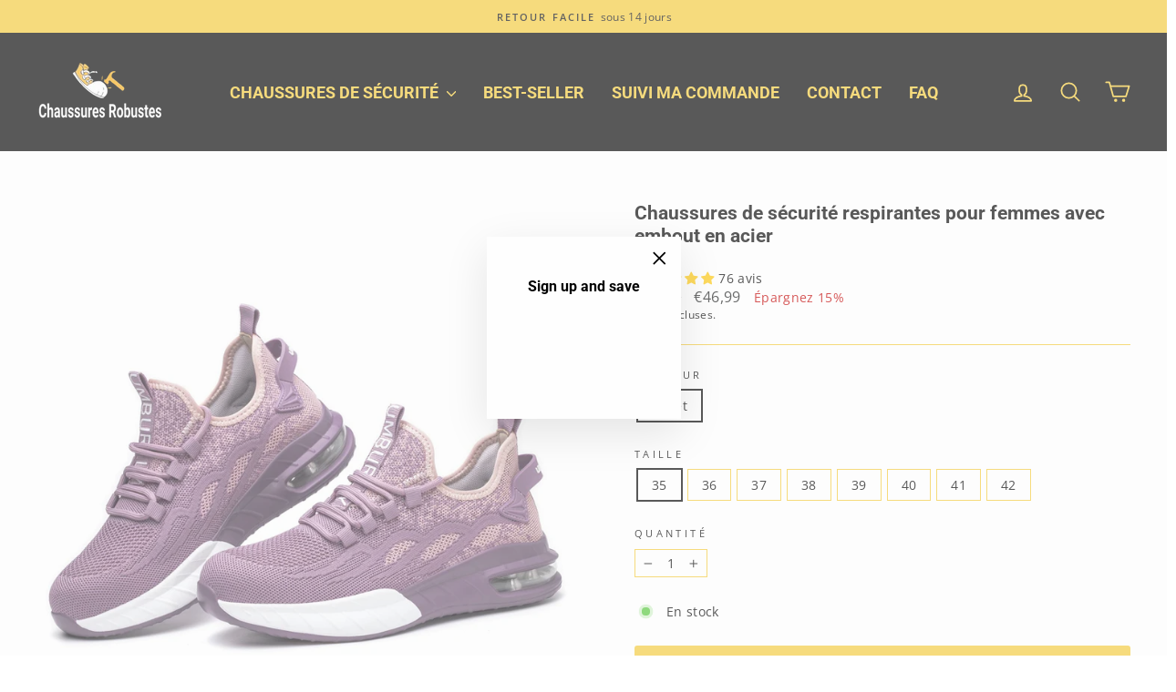

--- FILE ---
content_type: text/html; charset=utf-8
request_url: https://chaussuresrobustes.com/collections/pour-femme/products/chaussures-de-securite-respirantes-pour-femmes-avec-embout-en-acier
body_size: 54561
content:
<!doctype html>
<html class="no-js" lang="fr" dir="ltr">
<head>
  <meta charset="utf-8">
  <meta http-equiv="X-UA-Compatible" content="IE=edge,chrome=1">
  <meta name="viewport" content="width=device-width,initial-scale=1">
  <meta name="theme-color" content="#f4ca38">
  <link rel="canonical" href="https://chaussuresrobustes.com/products/chaussures-de-securite-respirantes-pour-femmes-avec-embout-en-acier">
  <link rel="preconnect" href="https://cdn.shopify.com" crossorigin>
  <link rel="preconnect" href="https://fonts.shopifycdn.com" crossorigin>
  <link rel="dns-prefetch" href="https://productreviews.shopifycdn.com">
  <link rel="dns-prefetch" href="https://ajax.googleapis.com">
  <link rel="dns-prefetch" href="https://maps.googleapis.com">
  <link rel="dns-prefetch" href="https://maps.gstatic.com"><link rel="shortcut icon" href="//chaussuresrobustes.com/cdn/shop/files/CR_B_Fav_3d6394bb-eacc-4ffd-bbf6-832daf35f32c_32x32.png?v=1670506750" type="image/png" /><title>Chaussures de sécurité respirantes pour femmes avec embout en acier
&ndash; Chaussures Robustes
</title>
<meta name="description" content="Dites au revoir au compromis entre style et protection. Protégez vos pieds sans faire de croix sur votre style. Inspire des codes des sneakers les plus tendances pour parfaire votre style en ville comme en terrain hostile. Ses tiges en mesh vous apportent la légèreté dont vous avez besoin pour être performant tout au l"><meta property="og:site_name" content="Chaussures Robustes">
  <meta property="og:url" content="https://chaussuresrobustes.com/products/chaussures-de-securite-respirantes-pour-femmes-avec-embout-en-acier">
  <meta property="og:title" content="Chaussures de sécurité respirantes pour femmes avec embout en acier">
  <meta property="og:type" content="product">
  <meta property="og:description" content="Dites au revoir au compromis entre style et protection. Protégez vos pieds sans faire de croix sur votre style. Inspire des codes des sneakers les plus tendances pour parfaire votre style en ville comme en terrain hostile. Ses tiges en mesh vous apportent la légèreté dont vous avez besoin pour être performant tout au l"><meta property="og:image" content="http://chaussuresrobustes.com/cdn/shop/files/Atmungsaktivedamensicherheitsschuhemitstahlkappe_3_a7f296c1-ac3c-4df2-9c90-a4da3f18acea.jpg?v=1707481906">
    <meta property="og:image:secure_url" content="https://chaussuresrobustes.com/cdn/shop/files/Atmungsaktivedamensicherheitsschuhemitstahlkappe_3_a7f296c1-ac3c-4df2-9c90-a4da3f18acea.jpg?v=1707481906">
    <meta property="og:image:width" content="800">
    <meta property="og:image:height" content="800"><meta name="twitter:site" content="@">
  <meta name="twitter:card" content="summary_large_image">
  <meta name="twitter:title" content="Chaussures de sécurité respirantes pour femmes avec embout en acier">
  <meta name="twitter:description" content="Dites au revoir au compromis entre style et protection. Protégez vos pieds sans faire de croix sur votre style. Inspire des codes des sneakers les plus tendances pour parfaire votre style en ville comme en terrain hostile. Ses tiges en mesh vous apportent la légèreté dont vous avez besoin pour être performant tout au l">
<script async crossorigin fetchpriority="high" src="/cdn/shopifycloud/importmap-polyfill/es-modules-shim.2.4.0.js"></script>
<script type="importmap">
{
  "imports": {
    "element.base-media": "//chaussuresrobustes.com/cdn/shop/t/12/assets/element.base-media.js?v=61305152781971747521765628318",
    "element.image.parallax": "//chaussuresrobustes.com/cdn/shop/t/12/assets/element.image.parallax.js?v=59188309605188605141765628319",
    "element.model": "//chaussuresrobustes.com/cdn/shop/t/12/assets/element.model.js?v=104979259955732717291765628319",
    "element.quantity-selector": "//chaussuresrobustes.com/cdn/shop/t/12/assets/element.quantity-selector.js?v=68208048201360514121765628319",
    "element.text.rte": "//chaussuresrobustes.com/cdn/shop/t/12/assets/element.text.rte.js?v=28194737298593644281765628319",
    "element.video": "//chaussuresrobustes.com/cdn/shop/t/12/assets/element.video.js?v=110560105447302630031765628320",
    "is-land": "//chaussuresrobustes.com/cdn/shop/t/12/assets/is-land.min.js?v=92343381495565747271765628341",
    "util.misc": "//chaussuresrobustes.com/cdn/shop/t/12/assets/util.misc.js?v=117964846174238173191765628350",
    "util.product-loader": "//chaussuresrobustes.com/cdn/shop/t/12/assets/util.product-loader.js?v=71947287259713254281765628351",
    "util.resource-loader": "//chaussuresrobustes.com/cdn/shop/t/12/assets/util.resource-loader.js?v=81301169148003274841765628351",
    "vendor.in-view": "//chaussuresrobustes.com/cdn/shop/t/12/assets/vendor.in-view.js?v=126891093837844970591765628352"
  }
}
</script><script type="module" src="//chaussuresrobustes.com/cdn/shop/t/12/assets/is-land.min.js?v=92343381495565747271765628341"></script>
<style data-shopify>@font-face {
  font-family: Roboto;
  font-weight: 700;
  font-style: normal;
  font-display: swap;
  src: url("//chaussuresrobustes.com/cdn/fonts/roboto/roboto_n7.f38007a10afbbde8976c4056bfe890710d51dec2.woff2") format("woff2"),
       url("//chaussuresrobustes.com/cdn/fonts/roboto/roboto_n7.94bfdd3e80c7be00e128703d245c207769d763f9.woff") format("woff");
}

  @font-face {
  font-family: "Open Sans";
  font-weight: 400;
  font-style: normal;
  font-display: swap;
  src: url("//chaussuresrobustes.com/cdn/fonts/open_sans/opensans_n4.c32e4d4eca5273f6d4ee95ddf54b5bbb75fc9b61.woff2") format("woff2"),
       url("//chaussuresrobustes.com/cdn/fonts/open_sans/opensans_n4.5f3406f8d94162b37bfa232b486ac93ee892406d.woff") format("woff");
}


  @font-face {
  font-family: "Open Sans";
  font-weight: 600;
  font-style: normal;
  font-display: swap;
  src: url("//chaussuresrobustes.com/cdn/fonts/open_sans/opensans_n6.15aeff3c913c3fe570c19cdfeed14ce10d09fb08.woff2") format("woff2"),
       url("//chaussuresrobustes.com/cdn/fonts/open_sans/opensans_n6.14bef14c75f8837a87f70ce22013cb146ee3e9f3.woff") format("woff");
}

  @font-face {
  font-family: "Open Sans";
  font-weight: 400;
  font-style: italic;
  font-display: swap;
  src: url("//chaussuresrobustes.com/cdn/fonts/open_sans/opensans_i4.6f1d45f7a46916cc95c694aab32ecbf7509cbf33.woff2") format("woff2"),
       url("//chaussuresrobustes.com/cdn/fonts/open_sans/opensans_i4.4efaa52d5a57aa9a57c1556cc2b7465d18839daa.woff") format("woff");
}

  @font-face {
  font-family: "Open Sans";
  font-weight: 600;
  font-style: italic;
  font-display: swap;
  src: url("//chaussuresrobustes.com/cdn/fonts/open_sans/opensans_i6.828bbc1b99433eacd7d50c9f0c1bfe16f27b89a3.woff2") format("woff2"),
       url("//chaussuresrobustes.com/cdn/fonts/open_sans/opensans_i6.a79e1402e2bbd56b8069014f43ff9c422c30d057.woff") format("woff");
}

</style><link href="//chaussuresrobustes.com/cdn/shop/t/12/assets/theme.css?v=93626464380700918791765628368" rel="stylesheet" type="text/css" media="all" />
<style data-shopify>:root {
    --typeHeaderPrimary: Roboto;
    --typeHeaderFallback: sans-serif;
    --typeHeaderSize: 25px;
    --typeHeaderWeight: 700;
    --typeHeaderLineHeight: 1.2;
    --typeHeaderSpacing: 0.0em;

    --typeBasePrimary:"Open Sans";
    --typeBaseFallback:sans-serif;
    --typeBaseSize: 14px;
    --typeBaseWeight: 400;
    --typeBaseSpacing: 0.025em;
    --typeBaseLineHeight: 1.4;
    --typeBaselineHeightMinus01: 1.3;

    --typeCollectionTitle: 24px;

    --iconWeight: 4px;
    --iconLinecaps: round;

    
        --buttonRadius: 3px;
    

    --colorGridOverlayOpacity: 0.1;
    --colorAnnouncement: #f4ca38;
    --colorAnnouncementText: #0f0f0f;

    --colorBody: #ffffff;
    --colorBodyAlpha05: rgba(255, 255, 255, 0.05);
    --colorBodyDim: #f2f2f2;
    --colorBodyLightDim: #fafafa;
    --colorBodyMediumDim: #f5f5f5;


    --colorBorder: #f4ca38;

    --colorBtnPrimary: #f4ca38;
    --colorBtnPrimaryLight: #f7d768;
    --colorBtnPrimaryDim: #f3c420;
    --colorBtnPrimaryText: #0f0f0f;

    --colorCartDot: #dd2e12;

    --colorDrawers: #000000;
    --colorDrawersDim: #000000;
    --colorDrawerBorder: #f9f9f9;
    --colorDrawerText: #f4ca38;
    --colorDrawerTextDark: #d4a70c;
    --colorDrawerButton: #f4ca38;
    --colorDrawerButtonText: #ffffff;

    --colorFooter: #0f0f0f;
    --colorFooterText: #ffffff;
    --colorFooterTextAlpha01: #ffffff;

    --colorGridOverlay: #000000;
    --colorGridOverlayOpacity: 0.1;

    --colorHeaderTextAlpha01: rgba(244, 202, 56, 0.1);

    --colorHeroText: #ffffff;

    --colorSmallImageBg: #ffffff;
    --colorLargeImageBg: #0f0f0f;

    --colorImageOverlay: #f4ca38;
    --colorImageOverlayOpacity: 0.0;
    --colorImageOverlayTextShadow: 0.18;

    --colorLink: #000000;

    --colorModalBg: rgba(249, 249, 249, 0.6);

    --colorNav: #000000;
    --colorNavText: #f4ca38;

    --colorPrice: #1c1d1d;

    --colorSaleTag: #020202;
    --colorSaleTagText: #ffffff;

    --colorTextBody: #000000;
    --colorTextBodyAlpha015: rgba(0, 0, 0, 0.15);
    --colorTextBodyAlpha005: rgba(0, 0, 0, 0.05);
    --colorTextBodyAlpha008: rgba(0, 0, 0, 0.08);
    --colorTextSavings: #C20000;

    --urlIcoSelect: url(//chaussuresrobustes.com/cdn/shop/t/12/assets/ico-select.svg);
    --urlIcoSelectFooter: url(//chaussuresrobustes.com/cdn/shop/t/12/assets/ico-select-footer.svg);
    --urlIcoSelectWhite: url(//chaussuresrobustes.com/cdn/shop/t/12/assets/ico-select-white.svg);

    --grid-gutter: 17px;
    --drawer-gutter: 20px;

    --sizeChartMargin: 25px 0;
    --sizeChartIconMargin: 5px;

    --newsletterReminderPadding: 40px;

    /*Shop Pay Installments*/
    --color-body-text: #000000;
    --color-body: #ffffff;
    --color-bg: #ffffff;
    }

    .placeholder-content {
    background-image: linear-gradient(100deg, #ffffff 40%, #f7f7f7 63%, #ffffff 79%);
    }</style><script>
    document.documentElement.className = document.documentElement.className.replace('no-js', 'js');

    window.theme = window.theme || {};
    theme.routes = {
      home: "/",
      cart: "/cart.js",
      cartPage: "/cart",
      cartAdd: "/cart/add.js",
      cartChange: "/cart/change.js",
      search: "/search",
      predictiveSearch: "/search/suggest"
    };
    theme.strings = {
      soldOut: "Épuisé",
      unavailable: "Non disponible",
      inStockLabel: "En stock",
      oneStockLabel: "[count] en stock",
      otherStockLabel: "[count] en stock",
      willNotShipUntil: "Sera expédié après [date]",
      willBeInStockAfter: "Sera en stock à compter de [date]",
      waitingForStock: "En rupture de stock, expédition prochainement",
      savePrice: "Épargnez [saved_amount]",
      cartEmpty: "Votre panier est vide.",
      cartTermsConfirmation: "Vous devez accepter les termes et conditions de vente pour vérifier",
      searchCollections: "Collections",
      searchPages: "Pages",
      searchArticles: "Des articles",
      productFrom: "À partir de ",
      maxQuantity: "Vous ne pouvez avoir que [quantity] de [title] dans votre panier."
    };
    theme.settings = {
      cartType: "page",
      isCustomerTemplate: false,
      moneyFormat: "€{{amount_with_comma_separator}}",
      saveType: "percent",
      productImageSize: "natural",
      productImageCover: false,
      predictiveSearch: true,
      predictiveSearchType: null,
      predictiveSearchVendor: false,
      predictiveSearchPrice: true,
      quickView: false,
      themeName: 'Impulse',
      themeVersion: "8.1.0"
    };
  </script>

  <script>window.performance && window.performance.mark && window.performance.mark('shopify.content_for_header.start');</script><meta name="facebook-domain-verification" content="dyl4z6bot6s99m90uzo5bud83e81jw">
<meta id="shopify-digital-wallet" name="shopify-digital-wallet" content="/56782454971/digital_wallets/dialog">
<meta name="shopify-checkout-api-token" content="2da1d02b77d5b7b5ffaf08279881b719">
<meta id="in-context-paypal-metadata" data-shop-id="56782454971" data-venmo-supported="false" data-environment="production" data-locale="fr_FR" data-paypal-v4="true" data-currency="EUR">
<link rel="alternate" type="application/json+oembed" href="https://chaussuresrobustes.com/products/chaussures-de-securite-respirantes-pour-femmes-avec-embout-en-acier.oembed">
<script async="async" src="/checkouts/internal/preloads.js?locale=fr-FR"></script>
<link rel="preconnect" href="https://shop.app" crossorigin="anonymous">
<script async="async" src="https://shop.app/checkouts/internal/preloads.js?locale=fr-FR&shop_id=56782454971" crossorigin="anonymous"></script>
<script id="apple-pay-shop-capabilities" type="application/json">{"shopId":56782454971,"countryCode":"DE","currencyCode":"EUR","merchantCapabilities":["supports3DS"],"merchantId":"gid:\/\/shopify\/Shop\/56782454971","merchantName":"Chaussures Robustes","requiredBillingContactFields":["postalAddress","email"],"requiredShippingContactFields":["postalAddress","email"],"shippingType":"shipping","supportedNetworks":["visa","maestro","masterCard","amex"],"total":{"type":"pending","label":"Chaussures Robustes","amount":"1.00"},"shopifyPaymentsEnabled":true,"supportsSubscriptions":true}</script>
<script id="shopify-features" type="application/json">{"accessToken":"2da1d02b77d5b7b5ffaf08279881b719","betas":["rich-media-storefront-analytics"],"domain":"chaussuresrobustes.com","predictiveSearch":true,"shopId":56782454971,"locale":"fr"}</script>
<script>var Shopify = Shopify || {};
Shopify.shop = "fr-tc.myshopify.com";
Shopify.locale = "fr";
Shopify.currency = {"active":"EUR","rate":"1.0"};
Shopify.country = "FR";
Shopify.theme = {"name":"12\/13\/25_Impulse","id":155306655970,"schema_name":"Impulse","schema_version":"8.1.0","theme_store_id":857,"role":"main"};
Shopify.theme.handle = "null";
Shopify.theme.style = {"id":null,"handle":null};
Shopify.cdnHost = "chaussuresrobustes.com/cdn";
Shopify.routes = Shopify.routes || {};
Shopify.routes.root = "/";</script>
<script type="module">!function(o){(o.Shopify=o.Shopify||{}).modules=!0}(window);</script>
<script>!function(o){function n(){var o=[];function n(){o.push(Array.prototype.slice.apply(arguments))}return n.q=o,n}var t=o.Shopify=o.Shopify||{};t.loadFeatures=n(),t.autoloadFeatures=n()}(window);</script>
<script>
  window.ShopifyPay = window.ShopifyPay || {};
  window.ShopifyPay.apiHost = "shop.app\/pay";
  window.ShopifyPay.redirectState = null;
</script>
<script id="shop-js-analytics" type="application/json">{"pageType":"product"}</script>
<script defer="defer" async type="module" src="//chaussuresrobustes.com/cdn/shopifycloud/shop-js/modules/v2/client.init-shop-cart-sync_C7zOiP7n.fr.esm.js"></script>
<script defer="defer" async type="module" src="//chaussuresrobustes.com/cdn/shopifycloud/shop-js/modules/v2/chunk.common_CSlijhlg.esm.js"></script>
<script type="module">
  await import("//chaussuresrobustes.com/cdn/shopifycloud/shop-js/modules/v2/client.init-shop-cart-sync_C7zOiP7n.fr.esm.js");
await import("//chaussuresrobustes.com/cdn/shopifycloud/shop-js/modules/v2/chunk.common_CSlijhlg.esm.js");

  window.Shopify.SignInWithShop?.initShopCartSync?.({"fedCMEnabled":true,"windoidEnabled":true});

</script>
<script>
  window.Shopify = window.Shopify || {};
  if (!window.Shopify.featureAssets) window.Shopify.featureAssets = {};
  window.Shopify.featureAssets['shop-js'] = {"shop-cart-sync":["modules/v2/client.shop-cart-sync_BnBFXf0_.fr.esm.js","modules/v2/chunk.common_CSlijhlg.esm.js"],"init-fed-cm":["modules/v2/client.init-fed-cm_CSbHcSLQ.fr.esm.js","modules/v2/chunk.common_CSlijhlg.esm.js"],"shop-button":["modules/v2/client.shop-button_DLUKcBRB.fr.esm.js","modules/v2/chunk.common_CSlijhlg.esm.js"],"shop-cash-offers":["modules/v2/client.shop-cash-offers_Cua9cdqh.fr.esm.js","modules/v2/chunk.common_CSlijhlg.esm.js","modules/v2/chunk.modal_C0-OIa6B.esm.js"],"init-windoid":["modules/v2/client.init-windoid_BO2kqg2i.fr.esm.js","modules/v2/chunk.common_CSlijhlg.esm.js"],"init-shop-email-lookup-coordinator":["modules/v2/client.init-shop-email-lookup-coordinator_DcBZTVqR.fr.esm.js","modules/v2/chunk.common_CSlijhlg.esm.js"],"shop-toast-manager":["modules/v2/client.shop-toast-manager_CqHEw2nM.fr.esm.js","modules/v2/chunk.common_CSlijhlg.esm.js"],"shop-login-button":["modules/v2/client.shop-login-button_BQtEoURe.fr.esm.js","modules/v2/chunk.common_CSlijhlg.esm.js","modules/v2/chunk.modal_C0-OIa6B.esm.js"],"avatar":["modules/v2/client.avatar_BTnouDA3.fr.esm.js"],"pay-button":["modules/v2/client.pay-button_DUwpSVMx.fr.esm.js","modules/v2/chunk.common_CSlijhlg.esm.js"],"init-shop-cart-sync":["modules/v2/client.init-shop-cart-sync_C7zOiP7n.fr.esm.js","modules/v2/chunk.common_CSlijhlg.esm.js"],"init-customer-accounts":["modules/v2/client.init-customer-accounts_B0gbzGDF.fr.esm.js","modules/v2/client.shop-login-button_BQtEoURe.fr.esm.js","modules/v2/chunk.common_CSlijhlg.esm.js","modules/v2/chunk.modal_C0-OIa6B.esm.js"],"init-shop-for-new-customer-accounts":["modules/v2/client.init-shop-for-new-customer-accounts_C1ax6gR3.fr.esm.js","modules/v2/client.shop-login-button_BQtEoURe.fr.esm.js","modules/v2/chunk.common_CSlijhlg.esm.js","modules/v2/chunk.modal_C0-OIa6B.esm.js"],"init-customer-accounts-sign-up":["modules/v2/client.init-customer-accounts-sign-up_Dx4tXqtI.fr.esm.js","modules/v2/client.shop-login-button_BQtEoURe.fr.esm.js","modules/v2/chunk.common_CSlijhlg.esm.js","modules/v2/chunk.modal_C0-OIa6B.esm.js"],"checkout-modal":["modules/v2/client.checkout-modal_BZLk86_8.fr.esm.js","modules/v2/chunk.common_CSlijhlg.esm.js","modules/v2/chunk.modal_C0-OIa6B.esm.js"],"shop-follow-button":["modules/v2/client.shop-follow-button_YGA9KtE6.fr.esm.js","modules/v2/chunk.common_CSlijhlg.esm.js","modules/v2/chunk.modal_C0-OIa6B.esm.js"],"lead-capture":["modules/v2/client.lead-capture_BKsxsIKj.fr.esm.js","modules/v2/chunk.common_CSlijhlg.esm.js","modules/v2/chunk.modal_C0-OIa6B.esm.js"],"shop-login":["modules/v2/client.shop-login_s6dWeBr2.fr.esm.js","modules/v2/chunk.common_CSlijhlg.esm.js","modules/v2/chunk.modal_C0-OIa6B.esm.js"],"payment-terms":["modules/v2/client.payment-terms_CTuGCy7C.fr.esm.js","modules/v2/chunk.common_CSlijhlg.esm.js","modules/v2/chunk.modal_C0-OIa6B.esm.js"]};
</script>
<script>(function() {
  var isLoaded = false;
  function asyncLoad() {
    if (isLoaded) return;
    isLoaded = true;
    var urls = ["\/\/cdn.shopify.com\/proxy\/19d7240c1280680285a7a02d626bd4a6a3375cfd4f3b23ea7a95979ad6976e2a\/api.goaffpro.com\/loader.js?shop=fr-tc.myshopify.com\u0026sp-cache-control=cHVibGljLCBtYXgtYWdlPTkwMA","https:\/\/tms.trackingmore.net\/static\/js\/checkout.js?shop=fr-tc.myshopify.com"];
    for (var i = 0; i < urls.length; i++) {
      var s = document.createElement('script');
      s.type = 'text/javascript';
      s.async = true;
      s.src = urls[i];
      var x = document.getElementsByTagName('script')[0];
      x.parentNode.insertBefore(s, x);
    }
  };
  if(window.attachEvent) {
    window.attachEvent('onload', asyncLoad);
  } else {
    window.addEventListener('load', asyncLoad, false);
  }
})();</script>
<script id="__st">var __st={"a":56782454971,"offset":-18000,"reqid":"c15db9f7-fda4-435c-bc8c-f1039a12761f-1768408750","pageurl":"chaussuresrobustes.com\/collections\/pour-femme\/products\/chaussures-de-securite-respirantes-pour-femmes-avec-embout-en-acier","u":"7a27ea75fd9c","p":"product","rtyp":"product","rid":8294204375266};</script>
<script>window.ShopifyPaypalV4VisibilityTracking = true;</script>
<script id="captcha-bootstrap">!function(){'use strict';const t='contact',e='account',n='new_comment',o=[[t,t],['blogs',n],['comments',n],[t,'customer']],c=[[e,'customer_login'],[e,'guest_login'],[e,'recover_customer_password'],[e,'create_customer']],r=t=>t.map((([t,e])=>`form[action*='/${t}']:not([data-nocaptcha='true']) input[name='form_type'][value='${e}']`)).join(','),a=t=>()=>t?[...document.querySelectorAll(t)].map((t=>t.form)):[];function s(){const t=[...o],e=r(t);return a(e)}const i='password',u='form_key',d=['recaptcha-v3-token','g-recaptcha-response','h-captcha-response',i],f=()=>{try{return window.sessionStorage}catch{return}},m='__shopify_v',_=t=>t.elements[u];function p(t,e,n=!1){try{const o=window.sessionStorage,c=JSON.parse(o.getItem(e)),{data:r}=function(t){const{data:e,action:n}=t;return t[m]||n?{data:e,action:n}:{data:t,action:n}}(c);for(const[e,n]of Object.entries(r))t.elements[e]&&(t.elements[e].value=n);n&&o.removeItem(e)}catch(o){console.error('form repopulation failed',{error:o})}}const l='form_type',E='cptcha';function T(t){t.dataset[E]=!0}const w=window,h=w.document,L='Shopify',v='ce_forms',y='captcha';let A=!1;((t,e)=>{const n=(g='f06e6c50-85a8-45c8-87d0-21a2b65856fe',I='https://cdn.shopify.com/shopifycloud/storefront-forms-hcaptcha/ce_storefront_forms_captcha_hcaptcha.v1.5.2.iife.js',D={infoText:'Protégé par hCaptcha',privacyText:'Confidentialité',termsText:'Conditions'},(t,e,n)=>{const o=w[L][v],c=o.bindForm;if(c)return c(t,g,e,D).then(n);var r;o.q.push([[t,g,e,D],n]),r=I,A||(h.body.append(Object.assign(h.createElement('script'),{id:'captcha-provider',async:!0,src:r})),A=!0)});var g,I,D;w[L]=w[L]||{},w[L][v]=w[L][v]||{},w[L][v].q=[],w[L][y]=w[L][y]||{},w[L][y].protect=function(t,e){n(t,void 0,e),T(t)},Object.freeze(w[L][y]),function(t,e,n,w,h,L){const[v,y,A,g]=function(t,e,n){const i=e?o:[],u=t?c:[],d=[...i,...u],f=r(d),m=r(i),_=r(d.filter((([t,e])=>n.includes(e))));return[a(f),a(m),a(_),s()]}(w,h,L),I=t=>{const e=t.target;return e instanceof HTMLFormElement?e:e&&e.form},D=t=>v().includes(t);t.addEventListener('submit',(t=>{const e=I(t);if(!e)return;const n=D(e)&&!e.dataset.hcaptchaBound&&!e.dataset.recaptchaBound,o=_(e),c=g().includes(e)&&(!o||!o.value);(n||c)&&t.preventDefault(),c&&!n&&(function(t){try{if(!f())return;!function(t){const e=f();if(!e)return;const n=_(t);if(!n)return;const o=n.value;o&&e.removeItem(o)}(t);const e=Array.from(Array(32),(()=>Math.random().toString(36)[2])).join('');!function(t,e){_(t)||t.append(Object.assign(document.createElement('input'),{type:'hidden',name:u})),t.elements[u].value=e}(t,e),function(t,e){const n=f();if(!n)return;const o=[...t.querySelectorAll(`input[type='${i}']`)].map((({name:t})=>t)),c=[...d,...o],r={};for(const[a,s]of new FormData(t).entries())c.includes(a)||(r[a]=s);n.setItem(e,JSON.stringify({[m]:1,action:t.action,data:r}))}(t,e)}catch(e){console.error('failed to persist form',e)}}(e),e.submit())}));const S=(t,e)=>{t&&!t.dataset[E]&&(n(t,e.some((e=>e===t))),T(t))};for(const o of['focusin','change'])t.addEventListener(o,(t=>{const e=I(t);D(e)&&S(e,y())}));const B=e.get('form_key'),M=e.get(l),P=B&&M;t.addEventListener('DOMContentLoaded',(()=>{const t=y();if(P)for(const e of t)e.elements[l].value===M&&p(e,B);[...new Set([...A(),...v().filter((t=>'true'===t.dataset.shopifyCaptcha))])].forEach((e=>S(e,t)))}))}(h,new URLSearchParams(w.location.search),n,t,e,['guest_login'])})(!0,!0)}();</script>
<script integrity="sha256-4kQ18oKyAcykRKYeNunJcIwy7WH5gtpwJnB7kiuLZ1E=" data-source-attribution="shopify.loadfeatures" defer="defer" src="//chaussuresrobustes.com/cdn/shopifycloud/storefront/assets/storefront/load_feature-a0a9edcb.js" crossorigin="anonymous"></script>
<script crossorigin="anonymous" defer="defer" src="//chaussuresrobustes.com/cdn/shopifycloud/storefront/assets/shopify_pay/storefront-65b4c6d7.js?v=20250812"></script>
<script data-source-attribution="shopify.dynamic_checkout.dynamic.init">var Shopify=Shopify||{};Shopify.PaymentButton=Shopify.PaymentButton||{isStorefrontPortableWallets:!0,init:function(){window.Shopify.PaymentButton.init=function(){};var t=document.createElement("script");t.src="https://chaussuresrobustes.com/cdn/shopifycloud/portable-wallets/latest/portable-wallets.fr.js",t.type="module",document.head.appendChild(t)}};
</script>
<script data-source-attribution="shopify.dynamic_checkout.buyer_consent">
  function portableWalletsHideBuyerConsent(e){var t=document.getElementById("shopify-buyer-consent"),n=document.getElementById("shopify-subscription-policy-button");t&&n&&(t.classList.add("hidden"),t.setAttribute("aria-hidden","true"),n.removeEventListener("click",e))}function portableWalletsShowBuyerConsent(e){var t=document.getElementById("shopify-buyer-consent"),n=document.getElementById("shopify-subscription-policy-button");t&&n&&(t.classList.remove("hidden"),t.removeAttribute("aria-hidden"),n.addEventListener("click",e))}window.Shopify?.PaymentButton&&(window.Shopify.PaymentButton.hideBuyerConsent=portableWalletsHideBuyerConsent,window.Shopify.PaymentButton.showBuyerConsent=portableWalletsShowBuyerConsent);
</script>
<script data-source-attribution="shopify.dynamic_checkout.cart.bootstrap">document.addEventListener("DOMContentLoaded",(function(){function t(){return document.querySelector("shopify-accelerated-checkout-cart, shopify-accelerated-checkout")}if(t())Shopify.PaymentButton.init();else{new MutationObserver((function(e,n){t()&&(Shopify.PaymentButton.init(),n.disconnect())})).observe(document.body,{childList:!0,subtree:!0})}}));
</script>
<link id="shopify-accelerated-checkout-styles" rel="stylesheet" media="screen" href="https://chaussuresrobustes.com/cdn/shopifycloud/portable-wallets/latest/accelerated-checkout-backwards-compat.css" crossorigin="anonymous">
<style id="shopify-accelerated-checkout-cart">
        #shopify-buyer-consent {
  margin-top: 1em;
  display: inline-block;
  width: 100%;
}

#shopify-buyer-consent.hidden {
  display: none;
}

#shopify-subscription-policy-button {
  background: none;
  border: none;
  padding: 0;
  text-decoration: underline;
  font-size: inherit;
  cursor: pointer;
}

#shopify-subscription-policy-button::before {
  box-shadow: none;
}

      </style>

<script>window.performance && window.performance.mark && window.performance.mark('shopify.content_for_header.end');</script>

  <style data-shopify>
    :root {
      /* Root Variables */
      /* ========================= */
      --root-color-primary: #000000;
      --color-primary: #000000;
      --root-color-secondary: #ffffff;
      --color-secondary: #ffffff;
      --color-sale-tag: #020202;
      --color-sale-tag-text: #ffffff;
      --layout-section-padding-block: 3rem;
      --layout-section-padding-inline--md: 40px;
      --layout-section-max-inline-size: 1420px; 


      /* Text */
      /* ========================= */
      
      /* Body Font Styles */
      --element-text-font-family--body: "Open Sans";
      --element-text-font-family-fallback--body: sans-serif;
      --element-text-font-weight--body: 400;
      --element-text-letter-spacing--body: 0.025em;
      --element-text-text-transform--body: none;

      /* Body Font Sizes */
      --element-text-font-size--body: initial;
      --element-text-font-size--body-xs: 10px;
      --element-text-font-size--body-sm: 12px;
      --element-text-font-size--body-md: 14px;
      --element-text-font-size--body-lg: 16px;
      
      /* Body Line Heights */
      --element-text-line-height--body: 1.4;

      /* Heading Font Styles */
      --element-text-font-family--heading: Roboto;
      --element-text-font-family-fallback--heading: sans-serif;
      --element-text-font-weight--heading: 700;
      --element-text-letter-spacing--heading: 0.0em;
      
       
      
      
      /* Heading Font Sizes */
      --element-text-font-size--heading-2xl: 41px;
      --element-text-font-size--heading-xl: 25px;
      --element-text-font-size--heading-lg: 19px;
      --element-text-font-size--heading-md: 17px;
      --element-text-font-size--heading-sm: 11px;
      --element-text-font-size--heading-xs: 9px;
      
      /* Heading Line Heights */
      --element-text-line-height--heading: 1.2;

      /* Buttons */
      /* ========================= */
      
          --element-button-radius: 3px;
      

      --element-button-padding-block: 12px;
      --element-button-text-transform: uppercase;
      --element-button-font-weight: 800;
      --element-button-font-size: max(calc(var(--typeBaseSize) - 4px), 13px);
      --element-button-letter-spacing: .3em;

      /* Base Color Variables */
      --element-button-color-primary: #f4ca38;
      --element-button-color-secondary: #0f0f0f;
      --element-button-shade-border: 100%;

      /* Hover State Variables */
      --element-button-shade-background--hover: 0%;
      --element-button-shade-border--hover: 100%;

      /* Focus State Variables */
      --element-button-color-focus: var(--color-focus);

      /* Inputs */
      /* ========================= */
      
          --element-icon-radius: 3px;
      

      --element-input-font-size: var(--element-text-font-size--body-sm);
      --element-input-box-shadow-shade: 100%;

      /* Hover State Variables */
      --element-input-background-shade--hover: 0%;
      --element-input-box-shadow-spread-radius--hover: 1px;
    }

    @media only screen and (max-width: 768px) {
      :root {
        --element-button-font-size: max(calc(var(--typeBaseSize) - 5px), 11px);
      }
    }

    .element-radio {
        &:has(input[type='radio']:checked) {
          --element-button-color: var(--element-button-color-secondary);
        }
    }

    /* ATC Button Overrides */
    /* ========================= */

    .element-button[type="submit"],
    .element-button[type="submit"] .element-text,
    .element-button--shopify-payment-wrapper button {
      --element-button-padding-block: 13px;
      --element-button-padding-inline: 20px;
      --element-button-line-height: 1.42;
      --_font-size--body-md: var(--element-button-font-size);

      line-height: 1.42 !important;
    }

    /* When dynamic checkout is enabled */
    product-form:has(.element-button--shopify-payment-wrapper) {
      --element-button-color: #000000;

      .element-button[type="submit"],
      .element-button--shopify-payment-wrapper button {
        min-height: 50px !important;
      }

      .shopify-payment-button {
        margin: 0;
      }
    }

    /* Hover animation for non-angled buttons */
    body:not([data-button_style='angled']) .element-button[type="submit"] {
      position: relative;
      overflow: hidden;

      &:after {
        content: '';
        position: absolute;
        top: 0;
        left: 150%;
        width: 200%;
        height: 100%;
        transform: skewX(-20deg);
        background-image: linear-gradient(to right,transparent, rgba(255,255,255,.25),transparent);
      }

      &:hover:after {
        animation: shine 0.75s cubic-bezier(0.01, 0.56, 1, 1);
      }
    }

    /* ANGLED STYLE - ATC Button Overrides */
    /* ========================= */
    
    [data-button_style='angled'] {
      --element-button-shade-background--active: var(--element-button-shade-background);
      --element-button-shade-border--active: var(--element-button-shade-border);

      .element-button[type="submit"] {
        --_box-shadow: none;

        position: relative;
        max-width: 94%;
        border-top: 1px solid #f4ca38;
        border-bottom: 1px solid #f4ca38;
        
        &:before,
        &:after {
          content: '';
          position: absolute;
          display: block;
          top: -1px;
          bottom: -1px;
          width: 20px;
          transform: skewX(-12deg);
          background-color: #f4ca38;
        }
        
        &:before {
          left: -6px;
        }
        
        &:after {
          right: -6px;
        }
      }

      /* When dynamic checkout is enabled */
      product-form:has(.element-button--shopify-payment-wrapper) {
        .element-button[type="submit"]:before,
        .element-button[type="submit"]:after {
          background-color: color-mix(in srgb,var(--_color-text) var(--_shade-background),var(--_color-background));
          border-top: 1px solid #f4ca38;
          border-bottom: 1px solid #f4ca38;
        }

        .element-button[type="submit"]:before {
          border-left: 1px solid #f4ca38;
        }
        
        .element-button[type="submit"]:after {
          border-right: 1px solid #f4ca38;
        }
      }

      .element-button--shopify-payment-wrapper {
        --_color-background: #f4ca38;

        button:hover,
        button:before,
        button:after {
          background-color: color-mix(in srgb,var(--_color-text) var(--_shade-background),var(--_color-background)) !important;
        }

        button:not(button:focus-visible) {
          box-shadow: none !important;
        }
      }
    }
  </style>

  <script src="//chaussuresrobustes.com/cdn/shop/t/12/assets/vendor-scripts-v11.js" defer="defer"></script><script src="//chaussuresrobustes.com/cdn/shop/t/12/assets/theme.js?v=22325264162658116151765628350" defer="defer"></script>
<!-- BEGIN app block: shopify://apps/judge-me-reviews/blocks/judgeme_core/61ccd3b1-a9f2-4160-9fe9-4fec8413e5d8 --><!-- Start of Judge.me Core -->






<link rel="dns-prefetch" href="https://cdnwidget.judge.me">
<link rel="dns-prefetch" href="https://cdn.judge.me">
<link rel="dns-prefetch" href="https://cdn1.judge.me">
<link rel="dns-prefetch" href="https://api.judge.me">

<script data-cfasync='false' class='jdgm-settings-script'>window.jdgmSettings={"pagination":5,"disable_web_reviews":false,"badge_no_review_text":"Aucun avis","badge_n_reviews_text":"{{ n }} avis","badge_star_color":"#ffc706","hide_badge_preview_if_no_reviews":true,"badge_hide_text":false,"enforce_center_preview_badge":false,"widget_title":"Avis Clients","widget_open_form_text":"Écrire un avis","widget_close_form_text":"Annuler l'avis","widget_refresh_page_text":"Actualiser la page","widget_summary_text":"Basé sur {{ number_of_reviews }} avis","widget_no_review_text":"Soyez le premier à écrire un avis","widget_name_field_text":"Nom d'affichage","widget_verified_name_field_text":"Nom vérifié (public)","widget_name_placeholder_text":"Nom d'affichage","widget_required_field_error_text":"Ce champ est obligatoire.","widget_email_field_text":"Adresse email","widget_verified_email_field_text":"Email vérifié (privé, ne peut pas être modifié)","widget_email_placeholder_text":"Votre adresse email","widget_email_field_error_text":"Veuillez entrer une adresse email valide.","widget_rating_field_text":"Évaluation","widget_review_title_field_text":"Titre de l'avis","widget_review_title_placeholder_text":"Donnez un titre à votre avis","widget_review_body_field_text":"Contenu de l'avis","widget_review_body_placeholder_text":"Commencez à écrire ici...","widget_pictures_field_text":"Photo/Vidéo (facultatif)","widget_submit_review_text":"Soumettre l'avis","widget_submit_verified_review_text":"Soumettre un avis vérifié","widget_submit_success_msg_with_auto_publish":"Merci ! Veuillez actualiser la page dans quelques instants pour voir votre avis. Vous pouvez supprimer ou modifier votre avis en vous connectant à \u003ca href='https://judge.me/login' target='_blank' rel='nofollow noopener'\u003eJudge.me\u003c/a\u003e","widget_submit_success_msg_no_auto_publish":"Merci ! Votre avis sera publié dès qu'il sera approuvé par l'administrateur de la boutique. Vous pouvez supprimer ou modifier votre avis en vous connectant à \u003ca href='https://judge.me/login' target='_blank' rel='nofollow noopener'\u003eJudge.me\u003c/a\u003e","widget_show_default_reviews_out_of_total_text":"Affichage de {{ n_reviews_shown }} sur {{ n_reviews }} avis.","widget_show_all_link_text":"Tout afficher","widget_show_less_link_text":"Afficher moins","widget_author_said_text":"{{ reviewer_name }} a dit :","widget_days_text":"il y a {{ n }} jour/jours","widget_weeks_text":"il y a {{ n }} semaine/semaines","widget_months_text":"il y a {{ n }} mois","widget_years_text":"il y a {{ n }} an/ans","widget_yesterday_text":"Hier","widget_today_text":"Aujourd'hui","widget_replied_text":"\u003e\u003e {{ shop_name }} a répondu :","widget_read_more_text":"Lire plus","widget_reviewer_name_as_initial":"","widget_rating_filter_color":"","widget_rating_filter_see_all_text":"Voir tous les avis","widget_sorting_most_recent_text":"Plus récents","widget_sorting_highest_rating_text":"Meilleures notes","widget_sorting_lowest_rating_text":"Notes les plus basses","widget_sorting_with_pictures_text":"Uniquement les photos","widget_sorting_most_helpful_text":"Plus utiles","widget_open_question_form_text":"Poser une question","widget_reviews_subtab_text":"Avis","widget_questions_subtab_text":"Questions","widget_question_label_text":"Question","widget_answer_label_text":"Réponse","widget_question_placeholder_text":"Écrivez votre question ici","widget_submit_question_text":"Soumettre la question","widget_question_submit_success_text":"Merci pour votre question ! Nous vous notifierons dès qu'elle aura une réponse.","widget_star_color":"#fbcd0a","verified_badge_text":"Vérifié","verified_badge_bg_color":"","verified_badge_text_color":"","verified_badge_placement":"left-of-reviewer-name","widget_review_max_height":"","widget_hide_border":false,"widget_social_share":false,"widget_thumb":false,"widget_review_location_show":false,"widget_location_format":"","all_reviews_include_out_of_store_products":true,"all_reviews_out_of_store_text":"(hors boutique)","all_reviews_pagination":100,"all_reviews_product_name_prefix_text":"à propos de","enable_review_pictures":true,"enable_question_anwser":false,"widget_theme":"","review_date_format":"mm/dd/yyyy","default_sort_method":"most-recent","widget_product_reviews_subtab_text":"Avis Produits","widget_shop_reviews_subtab_text":"Avis Boutique","widget_other_products_reviews_text":"Avis pour d'autres produits","widget_store_reviews_subtab_text":"Avis de la boutique","widget_no_store_reviews_text":"Cette boutique n'a pas encore reçu d'avis","widget_web_restriction_product_reviews_text":"Ce produit n'a pas encore reçu d'avis","widget_no_items_text":"Aucun élément trouvé","widget_show_more_text":"Afficher plus","widget_write_a_store_review_text":"Écrire un avis sur la boutique","widget_other_languages_heading":"Avis dans d'autres langues","widget_translate_review_text":"Traduire l'avis en {{ language }}","widget_translating_review_text":"Traduction en cours...","widget_show_original_translation_text":"Afficher l'original ({{ language }})","widget_translate_review_failed_text":"Impossible de traduire cet avis.","widget_translate_review_retry_text":"Réessayer","widget_translate_review_try_again_later_text":"Réessayez plus tard","show_product_url_for_grouped_product":false,"widget_sorting_pictures_first_text":"Photos en premier","show_pictures_on_all_rev_page_mobile":false,"show_pictures_on_all_rev_page_desktop":false,"floating_tab_hide_mobile_install_preference":false,"floating_tab_button_name":"★ Avis","floating_tab_title":"Laissons nos clients parler pour nous","floating_tab_button_color":"","floating_tab_button_background_color":"","floating_tab_url":"","floating_tab_url_enabled":false,"floating_tab_tab_style":"text","all_reviews_text_badge_text":"Les clients nous notent {{ shop.metafields.judgeme.all_reviews_rating | round: 1 }}/5 basé sur {{ shop.metafields.judgeme.all_reviews_count }} avis.","all_reviews_text_badge_text_branded_style":"{{ shop.metafields.judgeme.all_reviews_rating | round: 1 }} sur 5 étoiles basé sur {{ shop.metafields.judgeme.all_reviews_count }} avis","is_all_reviews_text_badge_a_link":false,"show_stars_for_all_reviews_text_badge":true,"all_reviews_text_badge_url":"","all_reviews_text_style":"text","all_reviews_text_color_style":"judgeme_brand_color","all_reviews_text_color":"#108474","all_reviews_text_show_jm_brand":true,"featured_carousel_show_header":true,"featured_carousel_title":"Laissons nos clients parler pour nous","testimonials_carousel_title":"Les clients nous disent","videos_carousel_title":"Histoire de clients réels","cards_carousel_title":"Les clients nous disent","featured_carousel_count_text":"sur {{ n }} avis","featured_carousel_add_link_to_all_reviews_page":true,"featured_carousel_url":"","featured_carousel_show_images":true,"featured_carousel_autoslide_interval":5,"featured_carousel_arrows_on_the_sides":true,"featured_carousel_height":250,"featured_carousel_width":80,"featured_carousel_image_size":0,"featured_carousel_image_height":250,"featured_carousel_arrow_color":"#eeeeee","verified_count_badge_style":"vintage","verified_count_badge_orientation":"horizontal","verified_count_badge_color_style":"judgeme_brand_color","verified_count_badge_color":"#108474","is_verified_count_badge_a_link":false,"verified_count_badge_url":"","verified_count_badge_show_jm_brand":true,"widget_rating_preset_default":5,"widget_first_sub_tab":"product-reviews","widget_show_histogram":true,"widget_histogram_use_custom_color":false,"widget_pagination_use_custom_color":false,"widget_star_use_custom_color":false,"widget_verified_badge_use_custom_color":false,"widget_write_review_use_custom_color":false,"picture_reminder_submit_button":"Upload Pictures","enable_review_videos":false,"mute_video_by_default":false,"widget_sorting_videos_first_text":"Vidéos en premier","widget_review_pending_text":"En attente","featured_carousel_items_for_large_screen":4,"social_share_options_order":"Facebook,Twitter","remove_microdata_snippet":true,"disable_json_ld":false,"enable_json_ld_products":false,"preview_badge_show_question_text":false,"preview_badge_no_question_text":"Aucune question","preview_badge_n_question_text":"{{ number_of_questions }} question/questions","qa_badge_show_icon":false,"qa_badge_position":"same-row","remove_judgeme_branding":false,"widget_add_search_bar":false,"widget_search_bar_placeholder":"Recherche","widget_sorting_verified_only_text":"Vérifiés uniquement","featured_carousel_theme":"card","featured_carousel_show_rating":true,"featured_carousel_show_title":true,"featured_carousel_show_body":true,"featured_carousel_show_date":false,"featured_carousel_show_reviewer":true,"featured_carousel_show_product":false,"featured_carousel_header_background_color":"#108474","featured_carousel_header_text_color":"#ffffff","featured_carousel_name_product_separator":"reviewed","featured_carousel_full_star_background":"#ffc706","featured_carousel_empty_star_background":"#dadada","featured_carousel_vertical_theme_background":"#f9fafb","featured_carousel_verified_badge_enable":false,"featured_carousel_verified_badge_color":"#108474","featured_carousel_border_style":"round","featured_carousel_review_line_length_limit":3,"featured_carousel_more_reviews_button_text":"Lire plus d'avis","featured_carousel_view_product_button_text":"Voir le produit","all_reviews_page_load_reviews_on":"scroll","all_reviews_page_load_more_text":"Charger plus d'avis","disable_fb_tab_reviews":false,"enable_ajax_cdn_cache":false,"widget_public_name_text":"affiché publiquement comme","default_reviewer_name":"John Smith","default_reviewer_name_has_non_latin":true,"widget_reviewer_anonymous":"Anonyme","medals_widget_title":"Médailles d'avis Judge.me","medals_widget_background_color":"#f9fafb","medals_widget_position":"footer_all_pages","medals_widget_border_color":"#f9fafb","medals_widget_verified_text_position":"left","medals_widget_use_monochromatic_version":false,"medals_widget_elements_color":"#108474","show_reviewer_avatar":true,"widget_invalid_yt_video_url_error_text":"Pas une URL de vidéo YouTube","widget_max_length_field_error_text":"Veuillez ne pas dépasser {0} caractères.","widget_show_country_flag":false,"widget_show_collected_via_shop_app":true,"widget_verified_by_shop_badge_style":"light","widget_verified_by_shop_text":"Vérifié par la boutique","widget_show_photo_gallery":false,"widget_load_with_code_splitting":true,"widget_ugc_install_preference":false,"widget_ugc_title":"Fait par nous, partagé par vous","widget_ugc_subtitle":"Taguez-nous pour voir votre photo mise en avant sur notre page","widget_ugc_arrows_color":"#ffffff","widget_ugc_primary_button_text":"Acheter maintenant","widget_ugc_primary_button_background_color":"#108474","widget_ugc_primary_button_text_color":"#ffffff","widget_ugc_primary_button_border_width":"0","widget_ugc_primary_button_border_style":"none","widget_ugc_primary_button_border_color":"#108474","widget_ugc_primary_button_border_radius":"25","widget_ugc_secondary_button_text":"Charger plus","widget_ugc_secondary_button_background_color":"#ffffff","widget_ugc_secondary_button_text_color":"#108474","widget_ugc_secondary_button_border_width":"2","widget_ugc_secondary_button_border_style":"solid","widget_ugc_secondary_button_border_color":"#108474","widget_ugc_secondary_button_border_radius":"25","widget_ugc_reviews_button_text":"Voir les avis","widget_ugc_reviews_button_background_color":"#ffffff","widget_ugc_reviews_button_text_color":"#108474","widget_ugc_reviews_button_border_width":"2","widget_ugc_reviews_button_border_style":"solid","widget_ugc_reviews_button_border_color":"#108474","widget_ugc_reviews_button_border_radius":"25","widget_ugc_reviews_button_link_to":"judgeme-reviews-page","widget_ugc_show_post_date":true,"widget_ugc_max_width":"800","widget_rating_metafield_value_type":true,"widget_primary_color":"#000000","widget_enable_secondary_color":false,"widget_secondary_color":"#edf5f5","widget_summary_average_rating_text":"{{ average_rating }} sur 5","widget_media_grid_title":"Photos \u0026 vidéos clients","widget_media_grid_see_more_text":"Voir plus","widget_round_style":false,"widget_show_product_medals":true,"widget_verified_by_judgeme_text":"Vérifié par Judge.me","widget_show_store_medals":true,"widget_verified_by_judgeme_text_in_store_medals":"Vérifié par Judge.me","widget_media_field_exceed_quantity_message":"Désolé, nous ne pouvons accepter que {{ max_media }} pour un avis.","widget_media_field_exceed_limit_message":"{{ file_name }} est trop volumineux, veuillez sélectionner un {{ media_type }} de moins de {{ size_limit }}MB.","widget_review_submitted_text":"Avis soumis !","widget_question_submitted_text":"Question soumise !","widget_close_form_text_question":"Annuler","widget_write_your_answer_here_text":"Écrivez votre réponse ici","widget_enabled_branded_link":true,"widget_show_collected_by_judgeme":false,"widget_reviewer_name_color":"","widget_write_review_text_color":"","widget_write_review_bg_color":"","widget_collected_by_judgeme_text":"collecté par Judge.me","widget_pagination_type":"standard","widget_load_more_text":"Charger plus","widget_load_more_color":"#108474","widget_full_review_text":"Avis complet","widget_read_more_reviews_text":"Lire plus d'avis","widget_read_questions_text":"Lire les questions","widget_questions_and_answers_text":"Questions \u0026 Réponses","widget_verified_by_text":"Vérifié par","widget_verified_text":"Vérifié","widget_number_of_reviews_text":"{{ number_of_reviews }} avis","widget_back_button_text":"Retour","widget_next_button_text":"Suivant","widget_custom_forms_filter_button":"Filtres","custom_forms_style":"horizontal","widget_show_review_information":false,"how_reviews_are_collected":"Comment les avis sont-ils collectés ?","widget_show_review_keywords":false,"widget_gdpr_statement":"Comment nous utilisons vos données : Nous vous contacterons uniquement à propos de l'avis que vous avez laissé, et seulement si nécessaire. En soumettant votre avis, vous acceptez les \u003ca href='https://judge.me/terms' target='_blank' rel='nofollow noopener'\u003econditions\u003c/a\u003e, la \u003ca href='https://judge.me/privacy' target='_blank' rel='nofollow noopener'\u003epolitique de confidentialité\u003c/a\u003e et les \u003ca href='https://judge.me/content-policy' target='_blank' rel='nofollow noopener'\u003epolitiques de contenu\u003c/a\u003e de Judge.me.","widget_multilingual_sorting_enabled":false,"widget_translate_review_content_enabled":false,"widget_translate_review_content_method":"manual","popup_widget_review_selection":"automatically_with_pictures","popup_widget_round_border_style":true,"popup_widget_show_title":true,"popup_widget_show_body":true,"popup_widget_show_reviewer":false,"popup_widget_show_product":true,"popup_widget_show_pictures":true,"popup_widget_use_review_picture":true,"popup_widget_show_on_home_page":true,"popup_widget_show_on_product_page":true,"popup_widget_show_on_collection_page":true,"popup_widget_show_on_cart_page":true,"popup_widget_position":"bottom_left","popup_widget_first_review_delay":5,"popup_widget_duration":5,"popup_widget_interval":5,"popup_widget_review_count":5,"popup_widget_hide_on_mobile":true,"review_snippet_widget_round_border_style":true,"review_snippet_widget_card_color":"#FFFFFF","review_snippet_widget_slider_arrows_background_color":"#FFFFFF","review_snippet_widget_slider_arrows_color":"#000000","review_snippet_widget_star_color":"#108474","show_product_variant":false,"all_reviews_product_variant_label_text":"Variante : ","widget_show_verified_branding":false,"widget_ai_summary_title":"Les clients disent","widget_ai_summary_disclaimer":"Résumé des avis généré par IA basé sur les avis clients récents","widget_show_ai_summary":false,"widget_show_ai_summary_bg":false,"widget_show_review_title_input":true,"redirect_reviewers_invited_via_email":"review_widget","request_store_review_after_product_review":false,"request_review_other_products_in_order":false,"review_form_color_scheme":"default","review_form_corner_style":"square","review_form_star_color":{},"review_form_text_color":"#333333","review_form_background_color":"#ffffff","review_form_field_background_color":"#fafafa","review_form_button_color":{},"review_form_button_text_color":"#ffffff","review_form_modal_overlay_color":"#000000","review_content_screen_title_text":"Comment évalueriez-vous ce produit ?","review_content_introduction_text":"Nous serions ravis que vous partagiez un peu votre expérience.","store_review_form_title_text":"Comment évalueriez-vous cette boutique ?","store_review_form_introduction_text":"Nous serions ravis que vous partagiez un peu votre expérience.","show_review_guidance_text":true,"one_star_review_guidance_text":"Mauvais","five_star_review_guidance_text":"Excellent","customer_information_screen_title_text":"À propos de vous","customer_information_introduction_text":"Veuillez nous en dire plus sur vous.","custom_questions_screen_title_text":"Votre expérience en détail","custom_questions_introduction_text":"Voici quelques questions pour nous aider à mieux comprendre votre expérience.","review_submitted_screen_title_text":"Merci pour votre avis !","review_submitted_screen_thank_you_text":"Nous le traitons et il apparaîtra bientôt dans la boutique.","review_submitted_screen_email_verification_text":"Veuillez confirmer votre email en cliquant sur le lien que nous venons de vous envoyer. Cela nous aide à maintenir des avis authentiques.","review_submitted_request_store_review_text":"Aimeriez-vous partager votre expérience d'achat avec nous ?","review_submitted_review_other_products_text":"Aimeriez-vous évaluer ces produits ?","store_review_screen_title_text":"Voulez-vous partager votre expérience de shopping avec nous ?","store_review_introduction_text":"Nous apprécions votre retour d'expérience et nous l'utilisons pour nous améliorer. Veuillez partager vos pensées ou suggestions.","reviewer_media_screen_title_picture_text":"Partager une photo","reviewer_media_introduction_picture_text":"Téléchargez une photo pour étayer votre avis.","reviewer_media_screen_title_video_text":"Partager une vidéo","reviewer_media_introduction_video_text":"Téléchargez une vidéo pour étayer votre avis.","reviewer_media_screen_title_picture_or_video_text":"Partager une photo ou une vidéo","reviewer_media_introduction_picture_or_video_text":"Téléchargez une photo ou une vidéo pour étayer votre avis.","reviewer_media_youtube_url_text":"Collez votre URL Youtube ici","advanced_settings_next_step_button_text":"Suivant","advanced_settings_close_review_button_text":"Fermer","modal_write_review_flow":false,"write_review_flow_required_text":"Obligatoire","write_review_flow_privacy_message_text":"Nous respectons votre vie privée.","write_review_flow_anonymous_text":"Avis anonyme","write_review_flow_visibility_text":"Ne sera pas visible pour les autres clients.","write_review_flow_multiple_selection_help_text":"Sélectionnez autant que vous le souhaitez","write_review_flow_single_selection_help_text":"Sélectionnez une option","write_review_flow_required_field_error_text":"Ce champ est obligatoire","write_review_flow_invalid_email_error_text":"Veuillez saisir une adresse email valide","write_review_flow_max_length_error_text":"Max. {{ max_length }} caractères.","write_review_flow_media_upload_text":"\u003cb\u003eCliquez pour télécharger\u003c/b\u003e ou glissez-déposez","write_review_flow_gdpr_statement":"Nous vous contacterons uniquement au sujet de votre avis si nécessaire. En soumettant votre avis, vous acceptez nos \u003ca href='https://judge.me/terms' target='_blank' rel='nofollow noopener'\u003econditions d'utilisation\u003c/a\u003e et notre \u003ca href='https://judge.me/privacy' target='_blank' rel='nofollow noopener'\u003epolitique de confidentialité\u003c/a\u003e.","rating_only_reviews_enabled":false,"show_negative_reviews_help_screen":false,"new_review_flow_help_screen_rating_threshold":3,"negative_review_resolution_screen_title_text":"Dites-nous plus","negative_review_resolution_text":"Votre expérience est importante pour nous. S'il y a eu des problèmes avec votre achat, nous sommes là pour vous aider. N'hésitez pas à nous contacter, nous aimerions avoir l'opportunité de corriger les choses.","negative_review_resolution_button_text":"Contactez-nous","negative_review_resolution_proceed_with_review_text":"Laisser un avis","negative_review_resolution_subject":"Problème avec l'achat de {{ shop_name }}.{{ order_name }}","preview_badge_collection_page_install_status":false,"widget_review_custom_css":"","preview_badge_custom_css":"","preview_badge_stars_count":"5-stars","featured_carousel_custom_css":"","floating_tab_custom_css":"","all_reviews_widget_custom_css":"","medals_widget_custom_css":"","verified_badge_custom_css":"","all_reviews_text_custom_css":"","transparency_badges_collected_via_store_invite":false,"transparency_badges_from_another_provider":false,"transparency_badges_collected_from_store_visitor":false,"transparency_badges_collected_by_verified_review_provider":false,"transparency_badges_earned_reward":false,"transparency_badges_collected_via_store_invite_text":"Avis collecté via l'invitation du magasin","transparency_badges_from_another_provider_text":"Avis collecté d'un autre fournisseur","transparency_badges_collected_from_store_visitor_text":"Avis collecté d'un visiteur du magasin","transparency_badges_written_in_google_text":"Avis écrit sur Google","transparency_badges_written_in_etsy_text":"Avis écrit sur Etsy","transparency_badges_written_in_shop_app_text":"Avis écrit sur Shop App","transparency_badges_earned_reward_text":"Avis a gagné une récompense pour une commande future","product_review_widget_per_page":10,"widget_store_review_label_text":"Avis de la boutique","checkout_comment_extension_title_on_product_page":"Customer Comments","checkout_comment_extension_num_latest_comment_show":5,"checkout_comment_extension_format":"name_and_timestamp","checkout_comment_customer_name":"last_initial","checkout_comment_comment_notification":true,"preview_badge_collection_page_install_preference":true,"preview_badge_home_page_install_preference":true,"preview_badge_product_page_install_preference":true,"review_widget_install_preference":"","review_carousel_install_preference":true,"floating_reviews_tab_install_preference":"none","verified_reviews_count_badge_install_preference":false,"all_reviews_text_install_preference":false,"review_widget_best_location":true,"judgeme_medals_install_preference":false,"review_widget_revamp_enabled":false,"review_widget_qna_enabled":false,"review_widget_header_theme":"minimal","review_widget_widget_title_enabled":true,"review_widget_header_text_size":"medium","review_widget_header_text_weight":"regular","review_widget_average_rating_style":"compact","review_widget_bar_chart_enabled":true,"review_widget_bar_chart_type":"numbers","review_widget_bar_chart_style":"standard","review_widget_expanded_media_gallery_enabled":false,"review_widget_reviews_section_theme":"standard","review_widget_image_style":"thumbnails","review_widget_review_image_ratio":"square","review_widget_stars_size":"medium","review_widget_verified_badge":"standard_text","review_widget_review_title_text_size":"medium","review_widget_review_text_size":"medium","review_widget_review_text_length":"medium","review_widget_number_of_columns_desktop":3,"review_widget_carousel_transition_speed":5,"review_widget_custom_questions_answers_display":"always","review_widget_button_text_color":"#FFFFFF","review_widget_text_color":"#000000","review_widget_lighter_text_color":"#7B7B7B","review_widget_corner_styling":"soft","review_widget_review_word_singular":"avis","review_widget_review_word_plural":"avis","review_widget_voting_label":"Utile?","review_widget_shop_reply_label":"Réponse de {{ shop_name }} :","review_widget_filters_title":"Filtres","qna_widget_question_word_singular":"Question","qna_widget_question_word_plural":"Questions","qna_widget_answer_reply_label":"Réponse de {{ answerer_name }} :","qna_content_screen_title_text":"Poser une question sur ce produit","qna_widget_question_required_field_error_text":"Veuillez entrer votre question.","qna_widget_flow_gdpr_statement":"Nous vous contacterons uniquement au sujet de votre question si nécessaire. En soumettant votre question, vous acceptez nos \u003ca href='https://judge.me/terms' target='_blank' rel='nofollow noopener'\u003econditions d'utilisation\u003c/a\u003e et notre \u003ca href='https://judge.me/privacy' target='_blank' rel='nofollow noopener'\u003epolitique de confidentialité\u003c/a\u003e.","qna_widget_question_submitted_text":"Merci pour votre question !","qna_widget_close_form_text_question":"Fermer","qna_widget_question_submit_success_text":"Nous vous enverrons un email lorsque nous répondrons à votre question.","all_reviews_widget_v2025_enabled":false,"all_reviews_widget_v2025_header_theme":"default","all_reviews_widget_v2025_widget_title_enabled":true,"all_reviews_widget_v2025_header_text_size":"medium","all_reviews_widget_v2025_header_text_weight":"regular","all_reviews_widget_v2025_average_rating_style":"compact","all_reviews_widget_v2025_bar_chart_enabled":true,"all_reviews_widget_v2025_bar_chart_type":"numbers","all_reviews_widget_v2025_bar_chart_style":"standard","all_reviews_widget_v2025_expanded_media_gallery_enabled":false,"all_reviews_widget_v2025_show_store_medals":true,"all_reviews_widget_v2025_show_photo_gallery":true,"all_reviews_widget_v2025_show_review_keywords":false,"all_reviews_widget_v2025_show_ai_summary":false,"all_reviews_widget_v2025_show_ai_summary_bg":false,"all_reviews_widget_v2025_add_search_bar":false,"all_reviews_widget_v2025_default_sort_method":"most-recent","all_reviews_widget_v2025_reviews_per_page":10,"all_reviews_widget_v2025_reviews_section_theme":"default","all_reviews_widget_v2025_image_style":"thumbnails","all_reviews_widget_v2025_review_image_ratio":"square","all_reviews_widget_v2025_stars_size":"medium","all_reviews_widget_v2025_verified_badge":"bold_badge","all_reviews_widget_v2025_review_title_text_size":"medium","all_reviews_widget_v2025_review_text_size":"medium","all_reviews_widget_v2025_review_text_length":"medium","all_reviews_widget_v2025_number_of_columns_desktop":3,"all_reviews_widget_v2025_carousel_transition_speed":5,"all_reviews_widget_v2025_custom_questions_answers_display":"always","all_reviews_widget_v2025_show_product_variant":false,"all_reviews_widget_v2025_show_reviewer_avatar":true,"all_reviews_widget_v2025_reviewer_name_as_initial":"","all_reviews_widget_v2025_review_location_show":false,"all_reviews_widget_v2025_location_format":"","all_reviews_widget_v2025_show_country_flag":false,"all_reviews_widget_v2025_verified_by_shop_badge_style":"light","all_reviews_widget_v2025_social_share":false,"all_reviews_widget_v2025_social_share_options_order":"Facebook,Twitter,LinkedIn,Pinterest","all_reviews_widget_v2025_pagination_type":"standard","all_reviews_widget_v2025_button_text_color":"#FFFFFF","all_reviews_widget_v2025_text_color":"#000000","all_reviews_widget_v2025_lighter_text_color":"#7B7B7B","all_reviews_widget_v2025_corner_styling":"soft","all_reviews_widget_v2025_title":"Avis clients","all_reviews_widget_v2025_ai_summary_title":"Les clients disent à propos de cette boutique","all_reviews_widget_v2025_no_review_text":"Soyez le premier à écrire un avis","platform":"shopify","branding_url":"https://app.judge.me/reviews","branding_text":"Propulsé par Judge.me","locale":"en","reply_name":"Chaussures Robustes","widget_version":"3.0","footer":true,"autopublish":false,"review_dates":false,"enable_custom_form":false,"shop_locale":"fr","enable_multi_locales_translations":false,"show_review_title_input":true,"review_verification_email_status":"always","can_be_branded":false,"reply_name_text":"Chaussures Robustes"};</script> <style class='jdgm-settings-style'>﻿.jdgm-xx{left:0}:root{--jdgm-primary-color: #000;--jdgm-secondary-color: rgba(0,0,0,0.1);--jdgm-star-color: #fbcd0a;--jdgm-write-review-text-color: white;--jdgm-write-review-bg-color: #000000;--jdgm-paginate-color: #000;--jdgm-border-radius: 0;--jdgm-reviewer-name-color: #000000}.jdgm-histogram__bar-content{background-color:#000}.jdgm-rev[data-verified-buyer=true] .jdgm-rev__icon.jdgm-rev__icon:after,.jdgm-rev__buyer-badge.jdgm-rev__buyer-badge{color:white;background-color:#000}.jdgm-review-widget--small .jdgm-gallery.jdgm-gallery .jdgm-gallery__thumbnail-link:nth-child(8) .jdgm-gallery__thumbnail-wrapper.jdgm-gallery__thumbnail-wrapper:before{content:"Voir plus"}@media only screen and (min-width: 768px){.jdgm-gallery.jdgm-gallery .jdgm-gallery__thumbnail-link:nth-child(8) .jdgm-gallery__thumbnail-wrapper.jdgm-gallery__thumbnail-wrapper:before{content:"Voir plus"}}.jdgm-preview-badge .jdgm-star.jdgm-star{color:#ffc706}.jdgm-prev-badge[data-average-rating='0.00']{display:none !important}.jdgm-rev .jdgm-rev__timestamp,.jdgm-quest .jdgm-rev__timestamp,.jdgm-carousel-item__timestamp{display:none !important}.jdgm-author-all-initials{display:none !important}.jdgm-author-last-initial{display:none !important}.jdgm-rev-widg__title{visibility:hidden}.jdgm-rev-widg__summary-text{visibility:hidden}.jdgm-prev-badge__text{visibility:hidden}.jdgm-rev__prod-link-prefix:before{content:'à propos de'}.jdgm-rev__variant-label:before{content:'Variante : '}.jdgm-rev__out-of-store-text:before{content:'(hors boutique)'}@media only screen and (min-width: 768px){.jdgm-rev__pics .jdgm-rev_all-rev-page-picture-separator,.jdgm-rev__pics .jdgm-rev__product-picture{display:none}}@media only screen and (max-width: 768px){.jdgm-rev__pics .jdgm-rev_all-rev-page-picture-separator,.jdgm-rev__pics .jdgm-rev__product-picture{display:none}}.jdgm-verified-count-badget[data-from-snippet="true"]{display:none !important}.jdgm-all-reviews-text[data-from-snippet="true"]{display:none !important}.jdgm-medals-section[data-from-snippet="true"]{display:none !important}.jdgm-ugc-media-wrapper[data-from-snippet="true"]{display:none !important}.jdgm-rev__transparency-badge[data-badge-type="review_collected_via_store_invitation"]{display:none !important}.jdgm-rev__transparency-badge[data-badge-type="review_collected_from_another_provider"]{display:none !important}.jdgm-rev__transparency-badge[data-badge-type="review_collected_from_store_visitor"]{display:none !important}.jdgm-rev__transparency-badge[data-badge-type="review_written_in_etsy"]{display:none !important}.jdgm-rev__transparency-badge[data-badge-type="review_written_in_google_business"]{display:none !important}.jdgm-rev__transparency-badge[data-badge-type="review_written_in_shop_app"]{display:none !important}.jdgm-rev__transparency-badge[data-badge-type="review_earned_for_future_purchase"]{display:none !important}.jdgm-review-snippet-widget .jdgm-rev-snippet-widget__cards-container .jdgm-rev-snippet-card{border-radius:8px;background:#fff}.jdgm-review-snippet-widget .jdgm-rev-snippet-widget__cards-container .jdgm-rev-snippet-card__rev-rating .jdgm-star{color:#108474}.jdgm-review-snippet-widget .jdgm-rev-snippet-widget__prev-btn,.jdgm-review-snippet-widget .jdgm-rev-snippet-widget__next-btn{border-radius:50%;background:#fff}.jdgm-review-snippet-widget .jdgm-rev-snippet-widget__prev-btn>svg,.jdgm-review-snippet-widget .jdgm-rev-snippet-widget__next-btn>svg{fill:#000}.jdgm-full-rev-modal.rev-snippet-widget .jm-mfp-container .jm-mfp-content,.jdgm-full-rev-modal.rev-snippet-widget .jm-mfp-container .jdgm-full-rev__icon,.jdgm-full-rev-modal.rev-snippet-widget .jm-mfp-container .jdgm-full-rev__pic-img,.jdgm-full-rev-modal.rev-snippet-widget .jm-mfp-container .jdgm-full-rev__reply{border-radius:8px}.jdgm-full-rev-modal.rev-snippet-widget .jm-mfp-container .jdgm-full-rev[data-verified-buyer="true"] .jdgm-full-rev__icon::after{border-radius:8px}.jdgm-full-rev-modal.rev-snippet-widget .jm-mfp-container .jdgm-full-rev .jdgm-rev__buyer-badge{border-radius:calc( 8px / 2 )}.jdgm-full-rev-modal.rev-snippet-widget .jm-mfp-container .jdgm-full-rev .jdgm-full-rev__replier::before{content:'Chaussures Robustes'}.jdgm-full-rev-modal.rev-snippet-widget .jm-mfp-container .jdgm-full-rev .jdgm-full-rev__product-button{border-radius:calc( 8px * 6 )}
</style> <style class='jdgm-settings-style'></style>

  
  
  
  <style class='jdgm-miracle-styles'>
  @-webkit-keyframes jdgm-spin{0%{-webkit-transform:rotate(0deg);-ms-transform:rotate(0deg);transform:rotate(0deg)}100%{-webkit-transform:rotate(359deg);-ms-transform:rotate(359deg);transform:rotate(359deg)}}@keyframes jdgm-spin{0%{-webkit-transform:rotate(0deg);-ms-transform:rotate(0deg);transform:rotate(0deg)}100%{-webkit-transform:rotate(359deg);-ms-transform:rotate(359deg);transform:rotate(359deg)}}@font-face{font-family:'JudgemeStar';src:url("[data-uri]") format("woff");font-weight:normal;font-style:normal}.jdgm-star{font-family:'JudgemeStar';display:inline !important;text-decoration:none !important;padding:0 4px 0 0 !important;margin:0 !important;font-weight:bold;opacity:1;-webkit-font-smoothing:antialiased;-moz-osx-font-smoothing:grayscale}.jdgm-star:hover{opacity:1}.jdgm-star:last-of-type{padding:0 !important}.jdgm-star.jdgm--on:before{content:"\e000"}.jdgm-star.jdgm--off:before{content:"\e001"}.jdgm-star.jdgm--half:before{content:"\e002"}.jdgm-widget *{margin:0;line-height:1.4;-webkit-box-sizing:border-box;-moz-box-sizing:border-box;box-sizing:border-box;-webkit-overflow-scrolling:touch}.jdgm-hidden{display:none !important;visibility:hidden !important}.jdgm-temp-hidden{display:none}.jdgm-spinner{width:40px;height:40px;margin:auto;border-radius:50%;border-top:2px solid #eee;border-right:2px solid #eee;border-bottom:2px solid #eee;border-left:2px solid #ccc;-webkit-animation:jdgm-spin 0.8s infinite linear;animation:jdgm-spin 0.8s infinite linear}.jdgm-prev-badge{display:block !important}

</style>


  
  
   


<script data-cfasync='false' class='jdgm-script'>
!function(e){window.jdgm=window.jdgm||{},jdgm.CDN_HOST="https://cdnwidget.judge.me/",jdgm.CDN_HOST_ALT="https://cdn2.judge.me/cdn/widget_frontend/",jdgm.API_HOST="https://api.judge.me/",jdgm.CDN_BASE_URL="https://cdn.shopify.com/extensions/019bb841-f064-7488-b6fb-cd56536383e8/judgeme-extensions-293/assets/",
jdgm.docReady=function(d){(e.attachEvent?"complete"===e.readyState:"loading"!==e.readyState)?
setTimeout(d,0):e.addEventListener("DOMContentLoaded",d)},jdgm.loadCSS=function(d,t,o,a){
!o&&jdgm.loadCSS.requestedUrls.indexOf(d)>=0||(jdgm.loadCSS.requestedUrls.push(d),
(a=e.createElement("link")).rel="stylesheet",a.class="jdgm-stylesheet",a.media="nope!",
a.href=d,a.onload=function(){this.media="all",t&&setTimeout(t)},e.body.appendChild(a))},
jdgm.loadCSS.requestedUrls=[],jdgm.loadJS=function(e,d){var t=new XMLHttpRequest;
t.onreadystatechange=function(){4===t.readyState&&(Function(t.response)(),d&&d(t.response))},
t.open("GET",e),t.onerror=function(){if(e.indexOf(jdgm.CDN_HOST)===0&&jdgm.CDN_HOST_ALT!==jdgm.CDN_HOST){var f=e.replace(jdgm.CDN_HOST,jdgm.CDN_HOST_ALT);jdgm.loadJS(f,d)}},t.send()},jdgm.docReady((function(){(window.jdgmLoadCSS||e.querySelectorAll(
".jdgm-widget, .jdgm-all-reviews-page").length>0)&&(jdgmSettings.widget_load_with_code_splitting?
parseFloat(jdgmSettings.widget_version)>=3?jdgm.loadCSS(jdgm.CDN_HOST+"widget_v3/base.css"):
jdgm.loadCSS(jdgm.CDN_HOST+"widget/base.css"):jdgm.loadCSS(jdgm.CDN_HOST+"shopify_v2.css"),
jdgm.loadJS(jdgm.CDN_HOST+"loa"+"der.js"))}))}(document);
</script>
<noscript><link rel="stylesheet" type="text/css" media="all" href="https://cdnwidget.judge.me/shopify_v2.css"></noscript>

<!-- BEGIN app snippet: theme_fix_tags --><script>
  (function() {
    var jdgmThemeFixes = null;
    if (!jdgmThemeFixes) return;
    var thisThemeFix = jdgmThemeFixes[Shopify.theme.id];
    if (!thisThemeFix) return;

    if (thisThemeFix.html) {
      document.addEventListener("DOMContentLoaded", function() {
        var htmlDiv = document.createElement('div');
        htmlDiv.classList.add('jdgm-theme-fix-html');
        htmlDiv.innerHTML = thisThemeFix.html;
        document.body.append(htmlDiv);
      });
    };

    if (thisThemeFix.css) {
      var styleTag = document.createElement('style');
      styleTag.classList.add('jdgm-theme-fix-style');
      styleTag.innerHTML = thisThemeFix.css;
      document.head.append(styleTag);
    };

    if (thisThemeFix.js) {
      var scriptTag = document.createElement('script');
      scriptTag.classList.add('jdgm-theme-fix-script');
      scriptTag.innerHTML = thisThemeFix.js;
      document.head.append(scriptTag);
    };
  })();
</script>
<!-- END app snippet -->
<!-- End of Judge.me Core -->



<!-- END app block --><!-- BEGIN app block: shopify://apps/klaviyo-email-marketing-sms/blocks/klaviyo-onsite-embed/2632fe16-c075-4321-a88b-50b567f42507 -->












  <script async src="https://static.klaviyo.com/onsite/js/Y6yrst/klaviyo.js?company_id=Y6yrst"></script>
  <script>!function(){if(!window.klaviyo){window._klOnsite=window._klOnsite||[];try{window.klaviyo=new Proxy({},{get:function(n,i){return"push"===i?function(){var n;(n=window._klOnsite).push.apply(n,arguments)}:function(){for(var n=arguments.length,o=new Array(n),w=0;w<n;w++)o[w]=arguments[w];var t="function"==typeof o[o.length-1]?o.pop():void 0,e=new Promise((function(n){window._klOnsite.push([i].concat(o,[function(i){t&&t(i),n(i)}]))}));return e}}})}catch(n){window.klaviyo=window.klaviyo||[],window.klaviyo.push=function(){var n;(n=window._klOnsite).push.apply(n,arguments)}}}}();</script>

  
    <script id="viewed_product">
      if (item == null) {
        var _learnq = _learnq || [];

        var MetafieldReviews = null
        var MetafieldYotpoRating = null
        var MetafieldYotpoCount = null
        var MetafieldLooxRating = null
        var MetafieldLooxCount = null
        var okendoProduct = null
        var okendoProductReviewCount = null
        var okendoProductReviewAverageValue = null
        try {
          // The following fields are used for Customer Hub recently viewed in order to add reviews.
          // This information is not part of __kla_viewed. Instead, it is part of __kla_viewed_reviewed_items
          MetafieldReviews = {"rating":{"scale_min":"1.0","scale_max":"5.0","value":"4.88"},"rating_count":76};
          MetafieldYotpoRating = null
          MetafieldYotpoCount = null
          MetafieldLooxRating = null
          MetafieldLooxCount = null

          okendoProduct = null
          // If the okendo metafield is not legacy, it will error, which then requires the new json formatted data
          if (okendoProduct && 'error' in okendoProduct) {
            okendoProduct = null
          }
          okendoProductReviewCount = okendoProduct ? okendoProduct.reviewCount : null
          okendoProductReviewAverageValue = okendoProduct ? okendoProduct.reviewAverageValue : null
        } catch (error) {
          console.error('Error in Klaviyo onsite reviews tracking:', error);
        }

        var item = {
          Name: "Chaussures de sécurité respirantes pour femmes avec embout en acier",
          ProductID: 8294204375266,
          Categories: ["\u003e1 All products","Pour Femme","VENTE DE NOËL"],
          ImageURL: "https://chaussuresrobustes.com/cdn/shop/files/Atmungsaktivedamensicherheitsschuhemitstahlkappe_3_a7f296c1-ac3c-4df2-9c90-a4da3f18acea_grande.jpg?v=1707481906",
          URL: "https://chaussuresrobustes.com/products/chaussures-de-securite-respirantes-pour-femmes-avec-embout-en-acier",
          Brand: "Chaussures Robustes",
          Price: "€46,99",
          Value: "46,99",
          CompareAtPrice: "€54,99"
        };
        _learnq.push(['track', 'Viewed Product', item]);
        _learnq.push(['trackViewedItem', {
          Title: item.Name,
          ItemId: item.ProductID,
          Categories: item.Categories,
          ImageUrl: item.ImageURL,
          Url: item.URL,
          Metadata: {
            Brand: item.Brand,
            Price: item.Price,
            Value: item.Value,
            CompareAtPrice: item.CompareAtPrice
          },
          metafields:{
            reviews: MetafieldReviews,
            yotpo:{
              rating: MetafieldYotpoRating,
              count: MetafieldYotpoCount,
            },
            loox:{
              rating: MetafieldLooxRating,
              count: MetafieldLooxCount,
            },
            okendo: {
              rating: okendoProductReviewAverageValue,
              count: okendoProductReviewCount,
            }
          }
        }]);
      }
    </script>
  




  <script>
    window.klaviyoReviewsProductDesignMode = false
  </script>







<!-- END app block --><!-- BEGIN app block: shopify://apps/vitals/blocks/app-embed/aeb48102-2a5a-4f39-bdbd-d8d49f4e20b8 --><link rel="preconnect" href="https://appsolve.io/" /><link rel="preconnect" href="https://cdn-sf.vitals.app/" /><script data-ver="58" id="vtlsAebData" class="notranslate">window.vtlsLiquidData = window.vtlsLiquidData || {};window.vtlsLiquidData.buildId = 55785;

window.vtlsLiquidData.apiHosts = {
	...window.vtlsLiquidData.apiHosts,
	"1": "https://appsolve.io"
};
	window.vtlsLiquidData.moduleSettings = {"7":[],"9":[],"12":{"29":true,"30":true,"31":true,"32":true,"108":true},"22":{"165":false,"193":"f31212","234":"Vous aimerez aussi","238":"center","323":"De","325":"Ajouter au panier","342":false,"406":true,"445":"En rupture de stock","486":"","856":"ffffff","857":"f6f6f6","858":"4f4f4f","960":"{\"productTitle\":{\"traits\":{\"fontWeight\":{\"default\":\"600\"}}}}","1015":1,"1017":1,"1019":true,"1022":true},"48":{"469":true,"491":true,"588":true,"595":false,"603":"","605":"","606":"@media only screen and (max-width: 600px) {\n    .vtl-ub-bundle-box {\n        margin-top: 35px !important;\n    }\n}\n\n.vtl-ub-bundle-box \u003e h2 {\n    color: #F4CA38 !important;\n}\n\n\/*.vtl-product-card__image {*\/\n\/*    zoom: 1.4 !important;*\/\n\/*}*\/\n\/*.vtl-product-carousel__title {*\/\n\/*    font-family: var(--typeHeaderPrimary),var(--typeHeaderFallback) !important;*\/\n\/*    font-weight: var(--typeHeaderWeight) !important;*\/\n\/*    letter-spacing: var(--typeHeaderSpacing) !important;*\/\n\/*    line-height: var(--typeHeaderLineHeight) !important;*\/\n\/*    font-size: calc(var(--typeHeaderSize)*.7) !important;*\/\n\/*}*\/\n\n\/*@media (min-width: 769px) {*\/\n\/*.vtl-product-carousel__container{*\/\n\/*    transform: scale(1.2)!important;*\/\n\/*    justify-content: center!important;*\/\n\/*    display: flex!important;*\/\n\/*}*\/\n\/*}*\/","781":true,"783":1,"876":0,"1076":true,"1105":0,"1198":false},"53":{"636":"4b8e15","637":"ffffff","638":0,"639":5,"640":"Vous Sauvegardez:","642":"En rupture de stock","643":"Cet Objet","644":"Prix Total","645":true,"646":"Ajouter au Panier","647":"Pour","648":"Avec","649":"de Réduction","650":"Chaque","651":"Acheter","652":"Total","653":"Remise","654":"Ancien Prix","655":0,"656":0,"657":0,"658":0,"659":"ffffff","660":14,"661":"center","671":"000000","702":"Quantité","731":"et","733":0,"734":"362e94","735":"8e86ed","736":true,"737":true,"738":true,"739":"right","740":60,"741":"Gratuit","742":"Gratuit","743":"Réclamer le cadeau","744":"1,2,4,5","750":"Cadeau","762":"Remise","763":true,"773":"Votre produit a été ajouté au panier.","786":"économiser","848":"ffffff","849":"f6f6f6","850":"4f4f4f","851":"Par objet:","895":"eceeef","1007":"Choisis autre","1010":"{}","1012":true,"1028":"D'autres clients ont adoré cette offre","1029":"Ajouter à la commande","1030":"Ajouté à la commande","1031":"Procéder au paiement","1032":1,"1033":"{}","1035":"Voir plus","1036":"Voir moins","1037":"{\"productCard\":{\"traits\":{\"boxShadow\":{\"default\":\"2px 2px 10px rgba(0,0,0,.1)\"}}}}","1077":"%","1083":"Procéder au paiement","1085":100,"1086":"cd1900","1091":10,"1092":1,"1093":"{}","1164":"Livraison gratuite","1188":"light","1190":"center","1191":"light","1192":"square"}};

window.vtlsLiquidData.shopThemeName = "Impulse";window.vtlsLiquidData.settingTranslation = {"22":{"234":{"fr":"Vous aimerez aussi"},"323":{"fr":"De"},"325":{"fr":"Ajouter au panier"},"445":{"fr":"En rupture de stock"}},"53":{"640":{"fr":"Vous Sauvegardez:"},"642":{"fr":"En rupture de stock"},"643":{"fr":"Cet Objet"},"644":{"fr":"Prix Total"},"646":{"fr":"Ajouter au Panier"},"647":{"fr":"Pour"},"648":{"fr":"Avec"},"649":{"fr":"de Réduction"},"650":{"fr":"Chaque"},"651":{"fr":"Acheter"},"652":{"fr":"Total"},"653":{"fr":"Remise"},"654":{"fr":"Ancien Prix"},"702":{"fr":"Quantité"},"731":{"fr":"et"},"741":{"fr":"Gratuit"},"742":{"fr":"Gratuit"},"743":{"fr":"Réclamer le cadeau"},"750":{"fr":"Cadeau"},"762":{"fr":"Remise"},"773":{"fr":"Votre produit a été ajouté au panier."},"786":{"fr":"économiser"},"851":{"fr":"Par objet:"},"1007":{"fr":"Choisis autre"},"1028":{"fr":"D'autres clients ont adoré cette offre"},"1029":{"fr":"Ajouter à la commande"},"1030":{"fr":"Ajouté à la commande"},"1031":{"fr":"Procéder au paiement"},"1035":{"fr":"Voir plus"},"1036":{"fr":"Voir moins"},"1083":{"fr":"Procéder au paiement"},"1167":{"fr":"Indisponible"},"1164":{"fr":"Livraison gratuite"}}};window.vtlsLiquidData.ubOfferTypes={"1":[1,2,6],"3":[1,2,6]};window.vtlsLiquidData.usesFunctions=true;window.vtlsLiquidData.shopSettings={};window.vtlsLiquidData.shopSettings.cartType="page";window.vtlsLiquidData.spat="1d3f3655f373dc60ed6363eaf4dc8878";window.vtlsLiquidData.shopInfo={id:56782454971,domain:"chaussuresrobustes.com",shopifyDomain:"fr-tc.myshopify.com",primaryLocaleIsoCode: "fr",defaultCurrency:"EUR",enabledCurrencies:["EUR"],moneyFormat:"€{{amount_with_comma_separator}}",moneyWithCurrencyFormat:"€{{amount_with_comma_separator}} EUR",appId:"1",appName:"Vitals",};window.vtlsLiquidData.acceptedScopes = {"1":[26,25,27,22,2,8,14,20,24,16,18,10,13,21,4,11,1,7,3,19,23,15,17,9,12,47,48,49,38,29,51,46,31,32,34,28,53,50,30,52,33,35,36,37]};window.vtlsLiquidData.product = {"id": 8294204375266,"available": true,"title": "Chaussures de sécurité respirantes pour femmes avec embout en acier","handle": "chaussures-de-securite-respirantes-pour-femmes-avec-embout-en-acier","vendor": "Chaussures Robustes","type": "Pour Femme","tags": [],"description": "1","featured_image":{"src": "//chaussuresrobustes.com/cdn/shop/files/Atmungsaktivedamensicherheitsschuhemitstahlkappe_3_a7f296c1-ac3c-4df2-9c90-a4da3f18acea.jpg?v=1707481906","aspect_ratio": "1.0"},"collectionIds": [419215900898,378698367202,399095824610],"variants": [{"id": 44806006374626,"title": "Violet \/ 35","option1": "Violet","option2": "35","option3": null,"price": 4699,"compare_at_price": 5499,"available": true,"image":{"src": "//chaussuresrobustes.com/cdn/shop/files/Atmungsaktivedamensicherheitsschuhemitstahlkappe_5.jpg?v=1707481906","alt": "Chaussures de sécurité respirantes pour femmes avec embout en acier","aspect_ratio": 1.0},"featured_media_id":32886907142370,"is_preorderable":0},{"id": 44806006407394,"title": "Violet \/ 36","option1": "Violet","option2": "36","option3": null,"price": 4699,"compare_at_price": 5499,"available": true,"image":{"src": "//chaussuresrobustes.com/cdn/shop/files/Atmungsaktivedamensicherheitsschuhemitstahlkappe_5.jpg?v=1707481906","alt": "Chaussures de sécurité respirantes pour femmes avec embout en acier","aspect_ratio": 1.0},"featured_media_id":32886907142370,"is_preorderable":0},{"id": 44806006440162,"title": "Violet \/ 37","option1": "Violet","option2": "37","option3": null,"price": 4699,"compare_at_price": 5499,"available": true,"image":{"src": "//chaussuresrobustes.com/cdn/shop/files/Atmungsaktivedamensicherheitsschuhemitstahlkappe_5.jpg?v=1707481906","alt": "Chaussures de sécurité respirantes pour femmes avec embout en acier","aspect_ratio": 1.0},"featured_media_id":32886907142370,"is_preorderable":0},{"id": 44806006472930,"title": "Violet \/ 38","option1": "Violet","option2": "38","option3": null,"price": 4699,"compare_at_price": 5499,"available": true,"image":{"src": "//chaussuresrobustes.com/cdn/shop/files/Atmungsaktivedamensicherheitsschuhemitstahlkappe_5.jpg?v=1707481906","alt": "Chaussures de sécurité respirantes pour femmes avec embout en acier","aspect_ratio": 1.0},"featured_media_id":32886907142370,"is_preorderable":0},{"id": 44806006505698,"title": "Violet \/ 39","option1": "Violet","option2": "39","option3": null,"price": 4699,"compare_at_price": 5499,"available": true,"image":{"src": "//chaussuresrobustes.com/cdn/shop/files/Atmungsaktivedamensicherheitsschuhemitstahlkappe_5.jpg?v=1707481906","alt": "Chaussures de sécurité respirantes pour femmes avec embout en acier","aspect_ratio": 1.0},"featured_media_id":32886907142370,"is_preorderable":0},{"id": 44806006538466,"title": "Violet \/ 40","option1": "Violet","option2": "40","option3": null,"price": 4699,"compare_at_price": 5499,"available": true,"image":{"src": "//chaussuresrobustes.com/cdn/shop/files/Atmungsaktivedamensicherheitsschuhemitstahlkappe_5.jpg?v=1707481906","alt": "Chaussures de sécurité respirantes pour femmes avec embout en acier","aspect_ratio": 1.0},"featured_media_id":32886907142370,"is_preorderable":0},{"id": 44806012502242,"title": "Violet \/ 41","option1": "Violet","option2": "41","option3": null,"price": 4699,"compare_at_price": 5499,"available": true,"image":{"src": "//chaussuresrobustes.com/cdn/shop/files/Atmungsaktivedamensicherheitsschuhemitstahlkappe_5.jpg?v=1707481906","alt": "Chaussures de sécurité respirantes pour femmes avec embout en acier","aspect_ratio": 1.0},"featured_media_id":32886907142370,"is_preorderable":0},{"id": 44806012535010,"title": "Violet \/ 42","option1": "Violet","option2": "42","option3": null,"price": 4699,"compare_at_price": 5499,"available": true,"image":{"src": "//chaussuresrobustes.com/cdn/shop/files/Atmungsaktivedamensicherheitsschuhemitstahlkappe_5.jpg?v=1707481906","alt": "Chaussures de sécurité respirantes pour femmes avec embout en acier","aspect_ratio": 1.0},"featured_media_id":32886907142370,"is_preorderable":0}],"options": [{"name": "Couleur"},{"name": "Taille"}],"metafields": {"reviews": {"rating_count": 76,"rating": 4.88}}};window.vtlsLiquidData.collection = {
	"allProductsCount": 14,
	"productsCount": 14,
	"productsSize": 14
};window.vtlsLiquidData.cacheKeys = [0,1767615306,0,1761819938,1648138332,0,0,0 ];</script><script id="vtlsAebDynamicFunctions" class="notranslate">window.vtlsLiquidData = window.vtlsLiquidData || {};window.vtlsLiquidData.dynamicFunctions = ({$,vitalsGet,vitalsSet,VITALS_GET_$_DESCRIPTION,VITALS_GET_$_END_SECTION,VITALS_GET_$_ATC_FORM,VITALS_GET_$_ATC_BUTTON,submit_button,form_add_to_cart,cartItemVariantId,VITALS_EVENT_CART_UPDATED,VITALS_EVENT_DISCOUNTS_LOADED,VITALS_EVENT_RENDER_CAROUSEL_STARS,VITALS_EVENT_RENDER_COLLECTION_STARS,VITALS_EVENT_SMART_BAR_RENDERED,VITALS_EVENT_SMART_BAR_CLOSED,VITALS_EVENT_TABS_RENDERED,VITALS_EVENT_VARIANT_CHANGED,VITALS_EVENT_ATC_BUTTON_FOUND,VITALS_IS_MOBILE,VITALS_PAGE_TYPE,VITALS_APPEND_CSS,VITALS_HOOK__CAN_EXECUTE_CHECKOUT,VITALS_HOOK__GET_CUSTOM_CHECKOUT_URL_PARAMETERS,VITALS_HOOK__GET_CUSTOM_VARIANT_SELECTOR,VITALS_HOOK__GET_IMAGES_DEFAULT_SIZE,VITALS_HOOK__ON_CLICK_CHECKOUT_BUTTON,VITALS_HOOK__DONT_ACCELERATE_CHECKOUT,VITALS_HOOK__ON_ATC_STAY_ON_THE_SAME_PAGE,VITALS_HOOK__CAN_EXECUTE_ATC,VITALS_FLAG__IGNORE_VARIANT_ID_FROM_URL,VITALS_FLAG__UPDATE_ATC_BUTTON_REFERENCE,VITALS_FLAG__UPDATE_CART_ON_CHECKOUT,VITALS_FLAG__USE_CAPTURE_FOR_ATC_BUTTON,VITALS_FLAG__USE_FIRST_ATC_SPAN_FOR_PRE_ORDER,VITALS_FLAG__USE_HTML_FOR_STICKY_ATC_BUTTON,VITALS_FLAG__STOP_EXECUTION,VITALS_FLAG__USE_CUSTOM_COLLECTION_FILTER_DROPDOWN,VITALS_FLAG__PRE_ORDER_START_WITH_OBSERVER,VITALS_FLAG__PRE_ORDER_OBSERVER_DELAY,VITALS_FLAG__ON_CHECKOUT_CLICK_USE_CAPTURE_EVENT,handle,}) => {return {"147": {"location":"form","locator":"after"},"271": {"location":"form","locator":"after"},"607": (html) => {
							setTimeout(function() {   
    if ($('.vtl-rp-main-widget').length > 0) {
        var outer_width = $('.vtl-product-carousel__slider').width();
        var inner_width = $('.vtl-product-carousel__slider-inner').width();
        if (inner_width > outer_width) {
            $('.vtl-product-carousel__slider-arrow--next').removeAttr("style");
            $('.vtl-product-carousel__slider-arrow--next').attr("style","display:block;");
        }
    }
}, 2000);
						},"686": (html) => {
							$('#judgeme_product_reviews').before(html);
						},};};</script><script id="vtlsAebDocumentInjectors" class="notranslate">window.vtlsLiquidData = window.vtlsLiquidData || {};window.vtlsLiquidData.documentInjectors = ({$,vitalsGet,vitalsSet,VITALS_IS_MOBILE,VITALS_APPEND_CSS}) => {const documentInjectors = {};documentInjectors["1"]={};documentInjectors["1"]["d"]=[];documentInjectors["1"]["d"]["0"]={};documentInjectors["1"]["d"]["0"]["a"]=null;documentInjectors["1"]["d"]["0"]["s"]=".product-single__description.rte";documentInjectors["1"]["d"]["1"]={};documentInjectors["1"]["d"]["1"]["a"]=null;documentInjectors["1"]["d"]["1"]["s"]=".collapsibles-wrapper";documentInjectors["1"]["d"]["2"]={};documentInjectors["1"]["d"]["2"]["a"]=null;documentInjectors["1"]["d"]["2"]["s"]=".product-single__meta";documentInjectors["2"]={};documentInjectors["2"]["d"]=[];documentInjectors["2"]["d"]["0"]={};documentInjectors["2"]["d"]["0"]["a"]={"l":"before"};documentInjectors["2"]["d"]["0"]["s"]="#shopify-section-footer";documentInjectors["2"]["d"]["1"]={};documentInjectors["2"]["d"]["1"]["a"]={"l":"append"};documentInjectors["2"]["d"]["1"]["s"]=".main-content";documentInjectors["3"]={};documentInjectors["3"]["d"]=[];documentInjectors["3"]["d"]["0"]={};documentInjectors["3"]["d"]["0"]["a"]={"last":true};documentInjectors["3"]["d"]["0"]["s"]=".cart__row--table";documentInjectors["3"]["d"]["0"]["js"]=function(left_subtotal, right_subtotal, cart_html) { var vitalsDiscountsDiv = ".vitals-discounts";
if ($(vitalsDiscountsDiv).length === 0) {
$('.cart__row--table').last().html(cart_html);
}

};documentInjectors["3"]["d"]["1"]={};documentInjectors["3"]["d"]["1"]["a"]=null;documentInjectors["3"]["d"]["1"]["s"]=".cart__item-sub.cart__item-row";documentInjectors["3"]["d"]["1"]["js"]=function(left_subtotal, right_subtotal, cart_html) { var vitalsDiscountsDiv = ".vitals-discounts";
if ($(vitalsDiscountsDiv).length === 0) {
$('.cart__item-sub.cart__item-row').html(cart_html);
}

};documentInjectors["12"]={};documentInjectors["12"]["d"]=[];documentInjectors["12"]["d"]["0"]={};documentInjectors["12"]["d"]["0"]["a"]=[];documentInjectors["12"]["d"]["0"]["s"]="form[action*=\"\/cart\/add\"]:visible:not([id*=\"product-form-installment\"]):not([id*=\"product-installment-form\"]):not(.vtls-exclude-atc-injector *)";documentInjectors["12"]["d"]["1"]={};documentInjectors["12"]["d"]["1"]["a"]=null;documentInjectors["12"]["d"]["1"]["s"]=".product-single__form";documentInjectors["11"]={};documentInjectors["11"]["d"]=[];documentInjectors["11"]["d"]["0"]={};documentInjectors["11"]["d"]["0"]["a"]={"ctx":"inside","last":false};documentInjectors["11"]["d"]["0"]["s"]="[type=\"submit\"]:not(.swym-button)";documentInjectors["11"]["d"]["1"]={};documentInjectors["11"]["d"]["1"]["a"]={"ctx":"inside","last":false};documentInjectors["11"]["d"]["1"]["s"]="[name=\"add\"]:not(.swym-button)";documentInjectors["15"]={};documentInjectors["15"]["d"]=[];documentInjectors["15"]["d"]["0"]={};documentInjectors["15"]["d"]["0"]["a"]=[];documentInjectors["15"]["d"]["0"]["s"]="form[action*=\"\/cart\"] .cart__page .cart__item-details .cart__item-title a[href*=\"\/products\"][href*=\"?variant={{variant_id}}\"]";documentInjectors["15"]["d"]["1"]={};documentInjectors["15"]["d"]["1"]["a"]=[];documentInjectors["15"]["d"]["1"]["s"]="form[action*=\"\/cart\"] a[href*=\"\/products\/{{product_handle}}\"]";return documentInjectors;};</script><script id="vtlsAebBundle" src="https://cdn-sf.vitals.app/assets/js/bundle-aefafafd45b84ca49f717f92c371210e.js" async></script>

<!-- END app block --><script src="https://cdn.shopify.com/extensions/019bb841-f064-7488-b6fb-cd56536383e8/judgeme-extensions-293/assets/loader.js" type="text/javascript" defer="defer"></script>
<link href="https://monorail-edge.shopifysvc.com" rel="dns-prefetch">
<script>(function(){if ("sendBeacon" in navigator && "performance" in window) {try {var session_token_from_headers = performance.getEntriesByType('navigation')[0].serverTiming.find(x => x.name == '_s').description;} catch {var session_token_from_headers = undefined;}var session_cookie_matches = document.cookie.match(/_shopify_s=([^;]*)/);var session_token_from_cookie = session_cookie_matches && session_cookie_matches.length === 2 ? session_cookie_matches[1] : "";var session_token = session_token_from_headers || session_token_from_cookie || "";function handle_abandonment_event(e) {var entries = performance.getEntries().filter(function(entry) {return /monorail-edge.shopifysvc.com/.test(entry.name);});if (!window.abandonment_tracked && entries.length === 0) {window.abandonment_tracked = true;var currentMs = Date.now();var navigation_start = performance.timing.navigationStart;var payload = {shop_id: 56782454971,url: window.location.href,navigation_start,duration: currentMs - navigation_start,session_token,page_type: "product"};window.navigator.sendBeacon("https://monorail-edge.shopifysvc.com/v1/produce", JSON.stringify({schema_id: "online_store_buyer_site_abandonment/1.1",payload: payload,metadata: {event_created_at_ms: currentMs,event_sent_at_ms: currentMs}}));}}window.addEventListener('pagehide', handle_abandonment_event);}}());</script>
<script id="web-pixels-manager-setup">(function e(e,d,r,n,o){if(void 0===o&&(o={}),!Boolean(null===(a=null===(i=window.Shopify)||void 0===i?void 0:i.analytics)||void 0===a?void 0:a.replayQueue)){var i,a;window.Shopify=window.Shopify||{};var t=window.Shopify;t.analytics=t.analytics||{};var s=t.analytics;s.replayQueue=[],s.publish=function(e,d,r){return s.replayQueue.push([e,d,r]),!0};try{self.performance.mark("wpm:start")}catch(e){}var l=function(){var e={modern:/Edge?\/(1{2}[4-9]|1[2-9]\d|[2-9]\d{2}|\d{4,})\.\d+(\.\d+|)|Firefox\/(1{2}[4-9]|1[2-9]\d|[2-9]\d{2}|\d{4,})\.\d+(\.\d+|)|Chrom(ium|e)\/(9{2}|\d{3,})\.\d+(\.\d+|)|(Maci|X1{2}).+ Version\/(15\.\d+|(1[6-9]|[2-9]\d|\d{3,})\.\d+)([,.]\d+|)( \(\w+\)|)( Mobile\/\w+|) Safari\/|Chrome.+OPR\/(9{2}|\d{3,})\.\d+\.\d+|(CPU[ +]OS|iPhone[ +]OS|CPU[ +]iPhone|CPU IPhone OS|CPU iPad OS)[ +]+(15[._]\d+|(1[6-9]|[2-9]\d|\d{3,})[._]\d+)([._]\d+|)|Android:?[ /-](13[3-9]|1[4-9]\d|[2-9]\d{2}|\d{4,})(\.\d+|)(\.\d+|)|Android.+Firefox\/(13[5-9]|1[4-9]\d|[2-9]\d{2}|\d{4,})\.\d+(\.\d+|)|Android.+Chrom(ium|e)\/(13[3-9]|1[4-9]\d|[2-9]\d{2}|\d{4,})\.\d+(\.\d+|)|SamsungBrowser\/([2-9]\d|\d{3,})\.\d+/,legacy:/Edge?\/(1[6-9]|[2-9]\d|\d{3,})\.\d+(\.\d+|)|Firefox\/(5[4-9]|[6-9]\d|\d{3,})\.\d+(\.\d+|)|Chrom(ium|e)\/(5[1-9]|[6-9]\d|\d{3,})\.\d+(\.\d+|)([\d.]+$|.*Safari\/(?![\d.]+ Edge\/[\d.]+$))|(Maci|X1{2}).+ Version\/(10\.\d+|(1[1-9]|[2-9]\d|\d{3,})\.\d+)([,.]\d+|)( \(\w+\)|)( Mobile\/\w+|) Safari\/|Chrome.+OPR\/(3[89]|[4-9]\d|\d{3,})\.\d+\.\d+|(CPU[ +]OS|iPhone[ +]OS|CPU[ +]iPhone|CPU IPhone OS|CPU iPad OS)[ +]+(10[._]\d+|(1[1-9]|[2-9]\d|\d{3,})[._]\d+)([._]\d+|)|Android:?[ /-](13[3-9]|1[4-9]\d|[2-9]\d{2}|\d{4,})(\.\d+|)(\.\d+|)|Mobile Safari.+OPR\/([89]\d|\d{3,})\.\d+\.\d+|Android.+Firefox\/(13[5-9]|1[4-9]\d|[2-9]\d{2}|\d{4,})\.\d+(\.\d+|)|Android.+Chrom(ium|e)\/(13[3-9]|1[4-9]\d|[2-9]\d{2}|\d{4,})\.\d+(\.\d+|)|Android.+(UC? ?Browser|UCWEB|U3)[ /]?(15\.([5-9]|\d{2,})|(1[6-9]|[2-9]\d|\d{3,})\.\d+)\.\d+|SamsungBrowser\/(5\.\d+|([6-9]|\d{2,})\.\d+)|Android.+MQ{2}Browser\/(14(\.(9|\d{2,})|)|(1[5-9]|[2-9]\d|\d{3,})(\.\d+|))(\.\d+|)|K[Aa][Ii]OS\/(3\.\d+|([4-9]|\d{2,})\.\d+)(\.\d+|)/},d=e.modern,r=e.legacy,n=navigator.userAgent;return n.match(d)?"modern":n.match(r)?"legacy":"unknown"}(),u="modern"===l?"modern":"legacy",c=(null!=n?n:{modern:"",legacy:""})[u],f=function(e){return[e.baseUrl,"/wpm","/b",e.hashVersion,"modern"===e.buildTarget?"m":"l",".js"].join("")}({baseUrl:d,hashVersion:r,buildTarget:u}),m=function(e){var d=e.version,r=e.bundleTarget,n=e.surface,o=e.pageUrl,i=e.monorailEndpoint;return{emit:function(e){var a=e.status,t=e.errorMsg,s=(new Date).getTime(),l=JSON.stringify({metadata:{event_sent_at_ms:s},events:[{schema_id:"web_pixels_manager_load/3.1",payload:{version:d,bundle_target:r,page_url:o,status:a,surface:n,error_msg:t},metadata:{event_created_at_ms:s}}]});if(!i)return console&&console.warn&&console.warn("[Web Pixels Manager] No Monorail endpoint provided, skipping logging."),!1;try{return self.navigator.sendBeacon.bind(self.navigator)(i,l)}catch(e){}var u=new XMLHttpRequest;try{return u.open("POST",i,!0),u.setRequestHeader("Content-Type","text/plain"),u.send(l),!0}catch(e){return console&&console.warn&&console.warn("[Web Pixels Manager] Got an unhandled error while logging to Monorail."),!1}}}}({version:r,bundleTarget:l,surface:e.surface,pageUrl:self.location.href,monorailEndpoint:e.monorailEndpoint});try{o.browserTarget=l,function(e){var d=e.src,r=e.async,n=void 0===r||r,o=e.onload,i=e.onerror,a=e.sri,t=e.scriptDataAttributes,s=void 0===t?{}:t,l=document.createElement("script"),u=document.querySelector("head"),c=document.querySelector("body");if(l.async=n,l.src=d,a&&(l.integrity=a,l.crossOrigin="anonymous"),s)for(var f in s)if(Object.prototype.hasOwnProperty.call(s,f))try{l.dataset[f]=s[f]}catch(e){}if(o&&l.addEventListener("load",o),i&&l.addEventListener("error",i),u)u.appendChild(l);else{if(!c)throw new Error("Did not find a head or body element to append the script");c.appendChild(l)}}({src:f,async:!0,onload:function(){if(!function(){var e,d;return Boolean(null===(d=null===(e=window.Shopify)||void 0===e?void 0:e.analytics)||void 0===d?void 0:d.initialized)}()){var d=window.webPixelsManager.init(e)||void 0;if(d){var r=window.Shopify.analytics;r.replayQueue.forEach((function(e){var r=e[0],n=e[1],o=e[2];d.publishCustomEvent(r,n,o)})),r.replayQueue=[],r.publish=d.publishCustomEvent,r.visitor=d.visitor,r.initialized=!0}}},onerror:function(){return m.emit({status:"failed",errorMsg:"".concat(f," has failed to load")})},sri:function(e){var d=/^sha384-[A-Za-z0-9+/=]+$/;return"string"==typeof e&&d.test(e)}(c)?c:"",scriptDataAttributes:o}),m.emit({status:"loading"})}catch(e){m.emit({status:"failed",errorMsg:(null==e?void 0:e.message)||"Unknown error"})}}})({shopId: 56782454971,storefrontBaseUrl: "https://chaussuresrobustes.com",extensionsBaseUrl: "https://extensions.shopifycdn.com/cdn/shopifycloud/web-pixels-manager",monorailEndpoint: "https://monorail-edge.shopifysvc.com/unstable/produce_batch",surface: "storefront-renderer",enabledBetaFlags: ["2dca8a86","a0d5f9d2"],webPixelsConfigList: [{"id":"1342537954","configuration":"{\"pixel_id\":\"819925538524608\",\"pixel_type\":\"facebook_pixel\"}","eventPayloadVersion":"v1","runtimeContext":"OPEN","scriptVersion":"ca16bc87fe92b6042fbaa3acc2fbdaa6","type":"APP","apiClientId":2329312,"privacyPurposes":["ANALYTICS","MARKETING","SALE_OF_DATA"],"dataSharingAdjustments":{"protectedCustomerApprovalScopes":["read_customer_address","read_customer_email","read_customer_name","read_customer_personal_data","read_customer_phone"]}},{"id":"1246593250","configuration":"{\"account_ID\":\"208951\",\"google_analytics_tracking_tag\":\"1\",\"measurement_id\":\"2\",\"api_secret\":\"3\",\"shop_settings\":\"{\\\"custom_pixel_script\\\":\\\"https:\\\\\\\/\\\\\\\/storage.googleapis.com\\\\\\\/gsf-scripts\\\\\\\/custom-pixels\\\\\\\/fr-tc.js\\\"}\"}","eventPayloadVersion":"v1","runtimeContext":"LAX","scriptVersion":"c6b888297782ed4a1cba19cda43d6625","type":"APP","apiClientId":1558137,"privacyPurposes":[],"dataSharingAdjustments":{"protectedCustomerApprovalScopes":["read_customer_address","read_customer_email","read_customer_name","read_customer_personal_data","read_customer_phone"]}},{"id":"998146274","configuration":"{\"shop\":\"fr-tc.myshopify.com\",\"cookie_duration\":\"604800\"}","eventPayloadVersion":"v1","runtimeContext":"STRICT","scriptVersion":"a2e7513c3708f34b1f617d7ce88f9697","type":"APP","apiClientId":2744533,"privacyPurposes":["ANALYTICS","MARKETING"],"dataSharingAdjustments":{"protectedCustomerApprovalScopes":["read_customer_address","read_customer_email","read_customer_name","read_customer_personal_data","read_customer_phone"]}},{"id":"935461090","configuration":"{\"webPixelName\":\"Judge.me\"}","eventPayloadVersion":"v1","runtimeContext":"STRICT","scriptVersion":"34ad157958823915625854214640f0bf","type":"APP","apiClientId":683015,"privacyPurposes":["ANALYTICS"],"dataSharingAdjustments":{"protectedCustomerApprovalScopes":["read_customer_email","read_customer_name","read_customer_personal_data","read_customer_phone"]}},{"id":"86081762","eventPayloadVersion":"1","runtimeContext":"LAX","scriptVersion":"1","type":"CUSTOM","privacyPurposes":["SALE_OF_DATA"],"name":"Simprosys Custom Pixel"},{"id":"shopify-app-pixel","configuration":"{}","eventPayloadVersion":"v1","runtimeContext":"STRICT","scriptVersion":"0450","apiClientId":"shopify-pixel","type":"APP","privacyPurposes":["ANALYTICS","MARKETING"]},{"id":"shopify-custom-pixel","eventPayloadVersion":"v1","runtimeContext":"LAX","scriptVersion":"0450","apiClientId":"shopify-pixel","type":"CUSTOM","privacyPurposes":["ANALYTICS","MARKETING"]}],isMerchantRequest: false,initData: {"shop":{"name":"Chaussures Robustes","paymentSettings":{"currencyCode":"EUR"},"myshopifyDomain":"fr-tc.myshopify.com","countryCode":"DE","storefrontUrl":"https:\/\/chaussuresrobustes.com"},"customer":null,"cart":null,"checkout":null,"productVariants":[{"price":{"amount":46.99,"currencyCode":"EUR"},"product":{"title":"Chaussures de sécurité respirantes pour femmes avec embout en acier","vendor":"Chaussures Robustes","id":"8294204375266","untranslatedTitle":"Chaussures de sécurité respirantes pour femmes avec embout en acier","url":"\/products\/chaussures-de-securite-respirantes-pour-femmes-avec-embout-en-acier","type":"Pour Femme"},"id":"44806006374626","image":{"src":"\/\/chaussuresrobustes.com\/cdn\/shop\/files\/Atmungsaktivedamensicherheitsschuhemitstahlkappe_5.jpg?v=1707481906"},"sku":"14:201512744;5:200000333","title":"Violet \/ 35","untranslatedTitle":"Violet \/ 35"},{"price":{"amount":46.99,"currencyCode":"EUR"},"product":{"title":"Chaussures de sécurité respirantes pour femmes avec embout en acier","vendor":"Chaussures Robustes","id":"8294204375266","untranslatedTitle":"Chaussures de sécurité respirantes pour femmes avec embout en acier","url":"\/products\/chaussures-de-securite-respirantes-pour-femmes-avec-embout-en-acier","type":"Pour Femme"},"id":"44806006407394","image":{"src":"\/\/chaussuresrobustes.com\/cdn\/shop\/files\/Atmungsaktivedamensicherheitsschuhemitstahlkappe_5.jpg?v=1707481906"},"sku":"14:201512744;5:200000334","title":"Violet \/ 36","untranslatedTitle":"Violet \/ 36"},{"price":{"amount":46.99,"currencyCode":"EUR"},"product":{"title":"Chaussures de sécurité respirantes pour femmes avec embout en acier","vendor":"Chaussures Robustes","id":"8294204375266","untranslatedTitle":"Chaussures de sécurité respirantes pour femmes avec embout en acier","url":"\/products\/chaussures-de-securite-respirantes-pour-femmes-avec-embout-en-acier","type":"Pour Femme"},"id":"44806006440162","image":{"src":"\/\/chaussuresrobustes.com\/cdn\/shop\/files\/Atmungsaktivedamensicherheitsschuhemitstahlkappe_5.jpg?v=1707481906"},"sku":"14:201512744;5:100010482","title":"Violet \/ 37","untranslatedTitle":"Violet \/ 37"},{"price":{"amount":46.99,"currencyCode":"EUR"},"product":{"title":"Chaussures de sécurité respirantes pour femmes avec embout en acier","vendor":"Chaussures Robustes","id":"8294204375266","untranslatedTitle":"Chaussures de sécurité respirantes pour femmes avec embout en acier","url":"\/products\/chaussures-de-securite-respirantes-pour-femmes-avec-embout-en-acier","type":"Pour Femme"},"id":"44806006472930","image":{"src":"\/\/chaussuresrobustes.com\/cdn\/shop\/files\/Atmungsaktivedamensicherheitsschuhemitstahlkappe_5.jpg?v=1707481906"},"sku":"14:201512744;5:200000898","title":"Violet \/ 38","untranslatedTitle":"Violet \/ 38"},{"price":{"amount":46.99,"currencyCode":"EUR"},"product":{"title":"Chaussures de sécurité respirantes pour femmes avec embout en acier","vendor":"Chaussures Robustes","id":"8294204375266","untranslatedTitle":"Chaussures de sécurité respirantes pour femmes avec embout en acier","url":"\/products\/chaussures-de-securite-respirantes-pour-femmes-avec-embout-en-acier","type":"Pour Femme"},"id":"44806006505698","image":{"src":"\/\/chaussuresrobustes.com\/cdn\/shop\/files\/Atmungsaktivedamensicherheitsschuhemitstahlkappe_5.jpg?v=1707481906"},"sku":"14:201512744;5:200000364","title":"Violet \/ 39","untranslatedTitle":"Violet \/ 39"},{"price":{"amount":46.99,"currencyCode":"EUR"},"product":{"title":"Chaussures de sécurité respirantes pour femmes avec embout en acier","vendor":"Chaussures Robustes","id":"8294204375266","untranslatedTitle":"Chaussures de sécurité respirantes pour femmes avec embout en acier","url":"\/products\/chaussures-de-securite-respirantes-pour-femmes-avec-embout-en-acier","type":"Pour Femme"},"id":"44806006538466","image":{"src":"\/\/chaussuresrobustes.com\/cdn\/shop\/files\/Atmungsaktivedamensicherheitsschuhemitstahlkappe_5.jpg?v=1707481906"},"sku":"14:201512744;5:100013888","title":"Violet \/ 40","untranslatedTitle":"Violet \/ 40"},{"price":{"amount":46.99,"currencyCode":"EUR"},"product":{"title":"Chaussures de sécurité respirantes pour femmes avec embout en acier","vendor":"Chaussures Robustes","id":"8294204375266","untranslatedTitle":"Chaussures de sécurité respirantes pour femmes avec embout en acier","url":"\/products\/chaussures-de-securite-respirantes-pour-femmes-avec-embout-en-acier","type":"Pour Femme"},"id":"44806012502242","image":{"src":"\/\/chaussuresrobustes.com\/cdn\/shop\/files\/Atmungsaktivedamensicherheitsschuhemitstahlkappe_5.jpg?v=1707481906"},"sku":"","title":"Violet \/ 41","untranslatedTitle":"Violet \/ 41"},{"price":{"amount":46.99,"currencyCode":"EUR"},"product":{"title":"Chaussures de sécurité respirantes pour femmes avec embout en acier","vendor":"Chaussures Robustes","id":"8294204375266","untranslatedTitle":"Chaussures de sécurité respirantes pour femmes avec embout en acier","url":"\/products\/chaussures-de-securite-respirantes-pour-femmes-avec-embout-en-acier","type":"Pour Femme"},"id":"44806012535010","image":{"src":"\/\/chaussuresrobustes.com\/cdn\/shop\/files\/Atmungsaktivedamensicherheitsschuhemitstahlkappe_5.jpg?v=1707481906"},"sku":"","title":"Violet \/ 42","untranslatedTitle":"Violet \/ 42"}],"purchasingCompany":null},},"https://chaussuresrobustes.com/cdn","7cecd0b6w90c54c6cpe92089d5m57a67346",{"modern":"","legacy":""},{"shopId":"56782454971","storefrontBaseUrl":"https:\/\/chaussuresrobustes.com","extensionBaseUrl":"https:\/\/extensions.shopifycdn.com\/cdn\/shopifycloud\/web-pixels-manager","surface":"storefront-renderer","enabledBetaFlags":"[\"2dca8a86\", \"a0d5f9d2\"]","isMerchantRequest":"false","hashVersion":"7cecd0b6w90c54c6cpe92089d5m57a67346","publish":"custom","events":"[[\"page_viewed\",{}],[\"product_viewed\",{\"productVariant\":{\"price\":{\"amount\":46.99,\"currencyCode\":\"EUR\"},\"product\":{\"title\":\"Chaussures de sécurité respirantes pour femmes avec embout en acier\",\"vendor\":\"Chaussures Robustes\",\"id\":\"8294204375266\",\"untranslatedTitle\":\"Chaussures de sécurité respirantes pour femmes avec embout en acier\",\"url\":\"\/products\/chaussures-de-securite-respirantes-pour-femmes-avec-embout-en-acier\",\"type\":\"Pour Femme\"},\"id\":\"44806006374626\",\"image\":{\"src\":\"\/\/chaussuresrobustes.com\/cdn\/shop\/files\/Atmungsaktivedamensicherheitsschuhemitstahlkappe_5.jpg?v=1707481906\"},\"sku\":\"14:201512744;5:200000333\",\"title\":\"Violet \/ 35\",\"untranslatedTitle\":\"Violet \/ 35\"}}]]"});</script><script>
  window.ShopifyAnalytics = window.ShopifyAnalytics || {};
  window.ShopifyAnalytics.meta = window.ShopifyAnalytics.meta || {};
  window.ShopifyAnalytics.meta.currency = 'EUR';
  var meta = {"product":{"id":8294204375266,"gid":"gid:\/\/shopify\/Product\/8294204375266","vendor":"Chaussures Robustes","type":"Pour Femme","handle":"chaussures-de-securite-respirantes-pour-femmes-avec-embout-en-acier","variants":[{"id":44806006374626,"price":4699,"name":"Chaussures de sécurité respirantes pour femmes avec embout en acier - Violet \/ 35","public_title":"Violet \/ 35","sku":"14:201512744;5:200000333"},{"id":44806006407394,"price":4699,"name":"Chaussures de sécurité respirantes pour femmes avec embout en acier - Violet \/ 36","public_title":"Violet \/ 36","sku":"14:201512744;5:200000334"},{"id":44806006440162,"price":4699,"name":"Chaussures de sécurité respirantes pour femmes avec embout en acier - Violet \/ 37","public_title":"Violet \/ 37","sku":"14:201512744;5:100010482"},{"id":44806006472930,"price":4699,"name":"Chaussures de sécurité respirantes pour femmes avec embout en acier - Violet \/ 38","public_title":"Violet \/ 38","sku":"14:201512744;5:200000898"},{"id":44806006505698,"price":4699,"name":"Chaussures de sécurité respirantes pour femmes avec embout en acier - Violet \/ 39","public_title":"Violet \/ 39","sku":"14:201512744;5:200000364"},{"id":44806006538466,"price":4699,"name":"Chaussures de sécurité respirantes pour femmes avec embout en acier - Violet \/ 40","public_title":"Violet \/ 40","sku":"14:201512744;5:100013888"},{"id":44806012502242,"price":4699,"name":"Chaussures de sécurité respirantes pour femmes avec embout en acier - Violet \/ 41","public_title":"Violet \/ 41","sku":""},{"id":44806012535010,"price":4699,"name":"Chaussures de sécurité respirantes pour femmes avec embout en acier - Violet \/ 42","public_title":"Violet \/ 42","sku":""}],"remote":false},"page":{"pageType":"product","resourceType":"product","resourceId":8294204375266,"requestId":"c15db9f7-fda4-435c-bc8c-f1039a12761f-1768408750"}};
  for (var attr in meta) {
    window.ShopifyAnalytics.meta[attr] = meta[attr];
  }
</script>
<script class="analytics">
  (function () {
    var customDocumentWrite = function(content) {
      var jquery = null;

      if (window.jQuery) {
        jquery = window.jQuery;
      } else if (window.Checkout && window.Checkout.$) {
        jquery = window.Checkout.$;
      }

      if (jquery) {
        jquery('body').append(content);
      }
    };

    var hasLoggedConversion = function(token) {
      if (token) {
        return document.cookie.indexOf('loggedConversion=' + token) !== -1;
      }
      return false;
    }

    var setCookieIfConversion = function(token) {
      if (token) {
        var twoMonthsFromNow = new Date(Date.now());
        twoMonthsFromNow.setMonth(twoMonthsFromNow.getMonth() + 2);

        document.cookie = 'loggedConversion=' + token + '; expires=' + twoMonthsFromNow;
      }
    }

    var trekkie = window.ShopifyAnalytics.lib = window.trekkie = window.trekkie || [];
    if (trekkie.integrations) {
      return;
    }
    trekkie.methods = [
      'identify',
      'page',
      'ready',
      'track',
      'trackForm',
      'trackLink'
    ];
    trekkie.factory = function(method) {
      return function() {
        var args = Array.prototype.slice.call(arguments);
        args.unshift(method);
        trekkie.push(args);
        return trekkie;
      };
    };
    for (var i = 0; i < trekkie.methods.length; i++) {
      var key = trekkie.methods[i];
      trekkie[key] = trekkie.factory(key);
    }
    trekkie.load = function(config) {
      trekkie.config = config || {};
      trekkie.config.initialDocumentCookie = document.cookie;
      var first = document.getElementsByTagName('script')[0];
      var script = document.createElement('script');
      script.type = 'text/javascript';
      script.onerror = function(e) {
        var scriptFallback = document.createElement('script');
        scriptFallback.type = 'text/javascript';
        scriptFallback.onerror = function(error) {
                var Monorail = {
      produce: function produce(monorailDomain, schemaId, payload) {
        var currentMs = new Date().getTime();
        var event = {
          schema_id: schemaId,
          payload: payload,
          metadata: {
            event_created_at_ms: currentMs,
            event_sent_at_ms: currentMs
          }
        };
        return Monorail.sendRequest("https://" + monorailDomain + "/v1/produce", JSON.stringify(event));
      },
      sendRequest: function sendRequest(endpointUrl, payload) {
        // Try the sendBeacon API
        if (window && window.navigator && typeof window.navigator.sendBeacon === 'function' && typeof window.Blob === 'function' && !Monorail.isIos12()) {
          var blobData = new window.Blob([payload], {
            type: 'text/plain'
          });

          if (window.navigator.sendBeacon(endpointUrl, blobData)) {
            return true;
          } // sendBeacon was not successful

        } // XHR beacon

        var xhr = new XMLHttpRequest();

        try {
          xhr.open('POST', endpointUrl);
          xhr.setRequestHeader('Content-Type', 'text/plain');
          xhr.send(payload);
        } catch (e) {
          console.log(e);
        }

        return false;
      },
      isIos12: function isIos12() {
        return window.navigator.userAgent.lastIndexOf('iPhone; CPU iPhone OS 12_') !== -1 || window.navigator.userAgent.lastIndexOf('iPad; CPU OS 12_') !== -1;
      }
    };
    Monorail.produce('monorail-edge.shopifysvc.com',
      'trekkie_storefront_load_errors/1.1',
      {shop_id: 56782454971,
      theme_id: 155306655970,
      app_name: "storefront",
      context_url: window.location.href,
      source_url: "//chaussuresrobustes.com/cdn/s/trekkie.storefront.55c6279c31a6628627b2ba1c5ff367020da294e2.min.js"});

        };
        scriptFallback.async = true;
        scriptFallback.src = '//chaussuresrobustes.com/cdn/s/trekkie.storefront.55c6279c31a6628627b2ba1c5ff367020da294e2.min.js';
        first.parentNode.insertBefore(scriptFallback, first);
      };
      script.async = true;
      script.src = '//chaussuresrobustes.com/cdn/s/trekkie.storefront.55c6279c31a6628627b2ba1c5ff367020da294e2.min.js';
      first.parentNode.insertBefore(script, first);
    };
    trekkie.load(
      {"Trekkie":{"appName":"storefront","development":false,"defaultAttributes":{"shopId":56782454971,"isMerchantRequest":null,"themeId":155306655970,"themeCityHash":"6461880142290955022","contentLanguage":"fr","currency":"EUR","eventMetadataId":"ca8172ed-37b6-4e51-b432-e67fa9b79081"},"isServerSideCookieWritingEnabled":true,"monorailRegion":"shop_domain","enabledBetaFlags":["65f19447","bdb960ec"]},"Session Attribution":{},"S2S":{"facebookCapiEnabled":true,"source":"trekkie-storefront-renderer","apiClientId":580111}}
    );

    var loaded = false;
    trekkie.ready(function() {
      if (loaded) return;
      loaded = true;

      window.ShopifyAnalytics.lib = window.trekkie;

      var originalDocumentWrite = document.write;
      document.write = customDocumentWrite;
      try { window.ShopifyAnalytics.merchantGoogleAnalytics.call(this); } catch(error) {};
      document.write = originalDocumentWrite;

      window.ShopifyAnalytics.lib.page(null,{"pageType":"product","resourceType":"product","resourceId":8294204375266,"requestId":"c15db9f7-fda4-435c-bc8c-f1039a12761f-1768408750","shopifyEmitted":true});

      var match = window.location.pathname.match(/checkouts\/(.+)\/(thank_you|post_purchase)/)
      var token = match? match[1]: undefined;
      if (!hasLoggedConversion(token)) {
        setCookieIfConversion(token);
        window.ShopifyAnalytics.lib.track("Viewed Product",{"currency":"EUR","variantId":44806006374626,"productId":8294204375266,"productGid":"gid:\/\/shopify\/Product\/8294204375266","name":"Chaussures de sécurité respirantes pour femmes avec embout en acier - Violet \/ 35","price":"46.99","sku":"14:201512744;5:200000333","brand":"Chaussures Robustes","variant":"Violet \/ 35","category":"Pour Femme","nonInteraction":true,"remote":false},undefined,undefined,{"shopifyEmitted":true});
      window.ShopifyAnalytics.lib.track("monorail:\/\/trekkie_storefront_viewed_product\/1.1",{"currency":"EUR","variantId":44806006374626,"productId":8294204375266,"productGid":"gid:\/\/shopify\/Product\/8294204375266","name":"Chaussures de sécurité respirantes pour femmes avec embout en acier - Violet \/ 35","price":"46.99","sku":"14:201512744;5:200000333","brand":"Chaussures Robustes","variant":"Violet \/ 35","category":"Pour Femme","nonInteraction":true,"remote":false,"referer":"https:\/\/chaussuresrobustes.com\/collections\/pour-femme\/products\/chaussures-de-securite-respirantes-pour-femmes-avec-embout-en-acier"});
      }
    });


        var eventsListenerScript = document.createElement('script');
        eventsListenerScript.async = true;
        eventsListenerScript.src = "//chaussuresrobustes.com/cdn/shopifycloud/storefront/assets/shop_events_listener-3da45d37.js";
        document.getElementsByTagName('head')[0].appendChild(eventsListenerScript);

})();</script>
  <script>
  if (!window.ga || (window.ga && typeof window.ga !== 'function')) {
    window.ga = function ga() {
      (window.ga.q = window.ga.q || []).push(arguments);
      if (window.Shopify && window.Shopify.analytics && typeof window.Shopify.analytics.publish === 'function') {
        window.Shopify.analytics.publish("ga_stub_called", {}, {sendTo: "google_osp_migration"});
      }
      console.error("Shopify's Google Analytics stub called with:", Array.from(arguments), "\nSee https://help.shopify.com/manual/promoting-marketing/pixels/pixel-migration#google for more information.");
    };
    if (window.Shopify && window.Shopify.analytics && typeof window.Shopify.analytics.publish === 'function') {
      window.Shopify.analytics.publish("ga_stub_initialized", {}, {sendTo: "google_osp_migration"});
    }
  }
</script>
<script
  defer
  src="https://chaussuresrobustes.com/cdn/shopifycloud/perf-kit/shopify-perf-kit-3.0.3.min.js"
  data-application="storefront-renderer"
  data-shop-id="56782454971"
  data-render-region="gcp-us-central1"
  data-page-type="product"
  data-theme-instance-id="155306655970"
  data-theme-name="Impulse"
  data-theme-version="8.1.0"
  data-monorail-region="shop_domain"
  data-resource-timing-sampling-rate="10"
  data-shs="true"
  data-shs-beacon="true"
  data-shs-export-with-fetch="true"
  data-shs-logs-sample-rate="1"
  data-shs-beacon-endpoint="https://chaussuresrobustes.com/api/collect"
></script>
</head>

<body class="template-product" data-center-text="true" data-button_style="round-slight" data-type_header_capitalize="false" data-type_headers_align_text="true" data-type_product_capitalize="false" data-swatch_style="round" >

  <a class="in-page-link visually-hidden skip-link" href="#MainContent">Passer au contenu</a>

  <div id="PageContainer" class="page-container">
    <div class="transition-body"><!-- BEGIN sections: header-group -->
<div id="shopify-section-sections--20618874388706__announcement" class="shopify-section shopify-section-group-header-group"><style></style>
  <div class="announcement-bar">
    <div class="page-width">
      <div class="slideshow-wrapper">
        <button type="button" class="visually-hidden slideshow__pause" data-id="sections--20618874388706__announcement" aria-live="polite">
          <span class="slideshow__pause-stop">
            <svg aria-hidden="true" focusable="false" role="presentation" class="icon icon-pause" viewBox="0 0 10 13"><path d="M0 0h3v13H0zm7 0h3v13H7z" fill-rule="evenodd"/></svg>
            <span class="icon__fallback-text">Diaporama Pause</span>
          </span>
          <span class="slideshow__pause-play">
            <svg aria-hidden="true" focusable="false" role="presentation" class="icon icon-play" viewBox="18.24 17.35 24.52 28.3"><path fill="#323232" d="M22.1 19.151v25.5l20.4-13.489-20.4-12.011z"/></svg>
            <span class="icon__fallback-text">Lire le diaporama</span>
          </span>
        </button>

        <div
          id="AnnouncementSlider"
          class="announcement-slider"
          data-compact="true"
          data-block-count="2"><div
                id="AnnouncementSlide-announcement-1"
                class="announcement-slider__slide"
                data-index="0"
                
              ><span class="announcement-text">🚚 Livraison gratuite</span><span class="announcement-link-text">en France et Belgique 🌍</span></div><div
                id="AnnouncementSlide-announcement_ak3Kfa"
                class="announcement-slider__slide"
                data-index="1"
                
              ><span class="announcement-text">Retour facile</span><span class="announcement-link-text">sous 14 jours</span></div></div>
      </div>
    </div>
  </div>




</div><div id="shopify-section-sections--20618874388706__header" class="shopify-section shopify-section-group-header-group">

<div id="NavDrawer" class="drawer drawer--right">
  <div class="drawer__contents">
    <div class="drawer__fixed-header">
      <div class="drawer__header appear-animation appear-delay-1">
        <div class="h2 drawer__title"></div>
        <div class="drawer__close">
          <button type="button" class="drawer__close-button js-drawer-close">
            <svg aria-hidden="true" focusable="false" role="presentation" class="icon icon-close" viewBox="0 0 64 64"><title>icon-X</title><path d="m19 17.61 27.12 27.13m0-27.12L19 44.74"/></svg>
            <span class="icon__fallback-text">Fermer le menu</span>
          </button>
        </div>
      </div>
    </div>
    <div class="drawer__scrollable">
      <ul class="mobile-nav mobile-nav--heading-style" role="navigation" aria-label="Primary"><li class="mobile-nav__item appear-animation appear-delay-2"><div class="mobile-nav__has-sublist"><a href="/collections/all"
                    class="mobile-nav__link mobile-nav__link--top-level"
                    id="Label-collections-all1"
                    >
                    CHAUSSURES DE SÉCURITÉ
                  </a>
                  <div class="mobile-nav__toggle">
                    <button type="button"
                      aria-controls="Linklist-collections-all1" aria-open="true"
                      aria-labelledby="Label-collections-all1"
                      class="collapsible-trigger collapsible--auto-height is-open"><span class="collapsible-trigger__icon collapsible-trigger__icon--open" role="presentation">
  <svg aria-hidden="true" focusable="false" role="presentation" class="icon icon--wide icon-chevron-down" viewBox="0 0 28 16"><path d="m1.57 1.59 12.76 12.77L27.1 1.59" stroke-width="2" stroke="#000" fill="none"/></svg>
</span>
</button>
                  </div></div><div id="Linklist-collections-all1"
                class="mobile-nav__sublist collapsible-content collapsible-content--all is-open"
                style="height: auto;">
                <div class="collapsible-content__inner">
                  <ul class="mobile-nav__sublist"><li class="mobile-nav__item">
                        <div class="mobile-nav__child-item"><a href="/collections/airwalk"
                              class="mobile-nav__link"
                              id="Sublabel-collections-airwalk1"
                              >
                              Airwalk
                            </a></div></li><li class="mobile-nav__item">
                        <div class="mobile-nav__child-item"><a href="/collections/montante"
                              class="mobile-nav__link"
                              id="Sublabel-collections-montante2"
                              >
                              Montantes
                            </a></div></li><li class="mobile-nav__item">
                        <div class="mobile-nav__child-item"><a href="/collections/suspension"
                              class="mobile-nav__link"
                              id="Sublabel-collections-suspension3"
                              >
                              Suspension
                            </a></div></li><li class="mobile-nav__item">
                        <div class="mobile-nav__child-item"><a href="/collections/pour-femme"
                              class="mobile-nav__link"
                              id="Sublabel-collections-pour-femme4"
                              data-active="true">
                              Pour Femme
                            </a></div></li><li class="mobile-nav__item">
                        <div class="mobile-nav__child-item"><a href="/collections/accessoires"
                              class="mobile-nav__link"
                              id="Sublabel-collections-accessoires5"
                              >
                              Accessoires
                            </a></div></li></ul>
                </div>
              </div></li><li class="mobile-nav__item appear-animation appear-delay-3"><a href="/collections/topseller" class="mobile-nav__link mobile-nav__link--top-level">BEST-SELLER</a></li><li class="mobile-nav__item appear-animation appear-delay-4"><a href="https://chaussuresrobustes.com/apps/trackingmore" class="mobile-nav__link mobile-nav__link--top-level">SUIVI MA COMMANDE</a></li><li class="mobile-nav__item appear-animation appear-delay-5"><a href="/pages/contact" class="mobile-nav__link mobile-nav__link--top-level">CONTACT</a></li><li class="mobile-nav__item appear-animation appear-delay-6"><a href="/pages/faq" class="mobile-nav__link mobile-nav__link--top-level">FAQ</a></li><li class="mobile-nav__item mobile-nav__item--secondary">
            <div class="grid"><div class="grid__item one-half appear-animation appear-delay-7">
                  <a href="/account" class="mobile-nav__link">Se connecter
</a>
                </div></div>
          </li></ul><ul class="mobile-nav__social appear-animation appear-delay-8"><li class="mobile-nav__social-item">
            <a target="_blank" rel="noopener" href="https://www.instagram.com/ChaussuresRobustes" title="Chaussures Robustes sur Instagram">
              <svg aria-hidden="true" focusable="false" role="presentation" class="icon icon-instagram" viewBox="0 0 32 32"><title>instagram</title><path fill="#444" d="M16 3.094c4.206 0 4.7.019 6.363.094 1.538.069 2.369.325 2.925.544.738.287 1.262.625 1.813 1.175s.894 1.075 1.175 1.813c.212.556.475 1.387.544 2.925.075 1.662.094 2.156.094 6.363s-.019 4.7-.094 6.363c-.069 1.538-.325 2.369-.544 2.925-.288.738-.625 1.262-1.175 1.813s-1.075.894-1.813 1.175c-.556.212-1.387.475-2.925.544-1.663.075-2.156.094-6.363.094s-4.7-.019-6.363-.094c-1.537-.069-2.369-.325-2.925-.544-.737-.288-1.263-.625-1.813-1.175s-.894-1.075-1.175-1.813c-.212-.556-.475-1.387-.544-2.925-.075-1.663-.094-2.156-.094-6.363s.019-4.7.094-6.363c.069-1.537.325-2.369.544-2.925.287-.737.625-1.263 1.175-1.813s1.075-.894 1.813-1.175c.556-.212 1.388-.475 2.925-.544 1.662-.081 2.156-.094 6.363-.094zm0-2.838c-4.275 0-4.813.019-6.494.094-1.675.075-2.819.344-3.819.731-1.037.4-1.913.944-2.788 1.819S1.486 4.656 1.08 5.688c-.387 1-.656 2.144-.731 3.825-.075 1.675-.094 2.213-.094 6.488s.019 4.813.094 6.494c.075 1.675.344 2.819.731 3.825.4 1.038.944 1.913 1.819 2.788s1.756 1.413 2.788 1.819c1 .387 2.144.656 3.825.731s2.213.094 6.494.094 4.813-.019 6.494-.094c1.675-.075 2.819-.344 3.825-.731 1.038-.4 1.913-.944 2.788-1.819s1.413-1.756 1.819-2.788c.387-1 .656-2.144.731-3.825s.094-2.212.094-6.494-.019-4.813-.094-6.494c-.075-1.675-.344-2.819-.731-3.825-.4-1.038-.944-1.913-1.819-2.788s-1.756-1.413-2.788-1.819c-1-.387-2.144-.656-3.825-.731C20.812.275 20.275.256 16 .256z"/><path fill="#444" d="M16 7.912a8.088 8.088 0 0 0 0 16.175c4.463 0 8.087-3.625 8.087-8.088s-3.625-8.088-8.088-8.088zm0 13.338a5.25 5.25 0 1 1 0-10.5 5.25 5.25 0 1 1 0 10.5zM26.294 7.594a1.887 1.887 0 1 1-3.774.002 1.887 1.887 0 0 1 3.774-.003z"/></svg>
              <span class="icon__fallback-text">Instagram</span>
            </a>
          </li><li class="mobile-nav__social-item">
            <a target="_blank" rel="noopener" href="https://www.facebook.com/ChaussuresRobustes" title="Chaussures Robustes sur Facebook">
              <svg aria-hidden="true" focusable="false" role="presentation" class="icon icon-facebook" viewBox="0 0 14222 14222"><path d="M14222 7112c0 3549.352-2600.418 6491.344-6000 7024.72V9168h1657l315-2056H8222V5778c0-562 275-1111 1159-1111h897V2917s-814-139-1592-139c-1624 0-2686 984-2686 2767v1567H4194v2056h1806v4968.72C2600.418 13603.344 0 10661.352 0 7112 0 3184.703 3183.703 1 7111 1s7111 3183.703 7111 7111Zm-8222 7025c362 57 733 86 1111 86-377.945 0-749.003-29.485-1111-86.28Zm2222 0v-.28a7107.458 7107.458 0 0 1-167.717 24.267A7407.158 7407.158 0 0 0 8222 14137Zm-167.717 23.987C7745.664 14201.89 7430.797 14223 7111 14223c319.843 0 634.675-21.479 943.283-62.013Z"/></svg>
              <span class="icon__fallback-text">Facebook</span>
            </a>
          </li><li class="mobile-nav__social-item">
            <a target="_blank" rel="noopener" href="https://www.youtube.com/channel/UCZs2W3ztlsFT__x-f6rU6eA" title="Chaussures Robustes sur YouTube">
              <svg aria-hidden="true" focusable="false" role="presentation" class="icon icon-youtube" viewBox="0 0 21 20"><path fill="#444" d="M-.196 15.803q0 1.23.812 2.092t1.977.861h14.946q1.165 0 1.977-.861t.812-2.092V3.909q0-1.23-.82-2.116T17.539.907H2.593q-1.148 0-1.969.886t-.82 2.116v11.894zm7.465-2.149V6.058q0-.115.066-.18.049-.016.082-.016l.082.016 7.153 3.806q.066.066.066.164 0 .066-.066.131l-7.153 3.806q-.033.033-.066.033-.066 0-.098-.033-.066-.066-.066-.131z"/></svg>
              <span class="icon__fallback-text">YouTube</span>
            </a>
          </li><li class="mobile-nav__social-item">
            <a target="_blank" rel="noopener" href="https://www.pinterest.fr/ChaussuresRobustes" title="Chaussures Robustes sur Pinterest">
              <svg aria-hidden="true" focusable="false" role="presentation" class="icon icon-pinterest" viewBox="0 0 256 256"><path d="M0 128.002c0 52.414 31.518 97.442 76.619 117.239-.36-8.938-.064-19.668 2.228-29.393 2.461-10.391 16.47-69.748 16.47-69.748s-4.089-8.173-4.089-20.252c0-18.969 10.994-33.136 24.686-33.136 11.643 0 17.268 8.745 17.268 19.217 0 11.704-7.465 29.211-11.304 45.426-3.207 13.578 6.808 24.653 20.203 24.653 24.252 0 40.586-31.149 40.586-68.055 0-28.054-18.895-49.052-53.262-49.052-38.828 0-63.017 28.956-63.017 61.3 0 11.152 3.288 19.016 8.438 25.106 2.368 2.797 2.697 3.922 1.84 7.134-.614 2.355-2.024 8.025-2.608 10.272-.852 3.242-3.479 4.401-6.409 3.204-17.884-7.301-26.213-26.886-26.213-48.902 0-36.361 30.666-79.961 91.482-79.961 48.87 0 81.035 35.364 81.035 73.325 0 50.213-27.916 87.726-69.066 87.726-13.819 0-26.818-7.47-31.271-15.955 0 0-7.431 29.492-9.005 35.187-2.714 9.869-8.026 19.733-12.883 27.421a127.897 127.897 0 0 0 36.277 5.249c70.684 0 127.996-57.309 127.996-128.005C256.001 57.309 198.689 0 128.005 0 57.314 0 0 57.309 0 128.002Z"/></svg>
              <span class="icon__fallback-text">Pinterest</span>
            </a>
          </li></ul>
    </div>
  </div>
</div>
<style>
  .site-nav__link,
  .site-nav__dropdown-link:not(.site-nav__dropdown-link--top-level) {
    font-size: 18px;
  }
  

  

  
</style>

<div data-section-id="sections--20618874388706__header" data-section-type="header"><div class="header-sticky-wrapper">
    <div id="HeaderWrapper" class="header-wrapper"><header
        id="SiteHeader"
        class="site-header site-header--heading-style"
        data-sticky="true"
        data-overlay="false">
        <div class="page-width">
          <div
            class="header-layout header-layout--left-center"
            data-logo-align="left"><div class="header-item header-item--logo"><style data-shopify>.header-item--logo,
    .header-layout--left-center .header-item--logo,
    .header-layout--left-center .header-item--icons {
      -webkit-box-flex: 0 1 110px;
      -ms-flex: 0 1 110px;
      flex: 0 1 110px;
    }

    @media only screen and (min-width: 769px) {
      .header-item--logo,
      .header-layout--left-center .header-item--logo,
      .header-layout--left-center .header-item--icons {
        -webkit-box-flex: 0 0 140px;
        -ms-flex: 0 0 140px;
        flex: 0 0 140px;
      }
    }

    .site-header__logo a {
      width: 110px;
    }
    .is-light .site-header__logo .logo--inverted {
      width: 110px;
    }
    @media only screen and (min-width: 769px) {
      .site-header__logo a {
        width: 140px;
      }

      .is-light .site-header__logo .logo--inverted {
        width: 140px;
      }
    }</style><div class="h1 site-header__logo" itemscope itemtype="http://schema.org/Organization" >
      <a
        href="/"
        itemprop="url"
        class="site-header__logo-link"
        style="padding-top: 50.0%">

        





<image-element data-aos="image-fade-in" data-aos-offset="150">


  
<img src="//chaussuresrobustes.com/cdn/shop/files/Chaussures_Robustes1_7e5fb33f-7e08-45bb-a0ee-eb15e483b10c.png?v=1670332399&amp;width=280" alt="" srcset="//chaussuresrobustes.com/cdn/shop/files/Chaussures_Robustes1_7e5fb33f-7e08-45bb-a0ee-eb15e483b10c.png?v=1670332399&amp;width=140 140w, //chaussuresrobustes.com/cdn/shop/files/Chaussures_Robustes1_7e5fb33f-7e08-45bb-a0ee-eb15e483b10c.png?v=1670332399&amp;width=280 280w" width="140" height="70.0" loading="eager" class="small--hide image-element" sizes="140px" itemprop="logo">
  


</image-element>




<image-element data-aos="image-fade-in" data-aos-offset="150">


  
<img src="//chaussuresrobustes.com/cdn/shop/files/Chaussures_Robustes1_7e5fb33f-7e08-45bb-a0ee-eb15e483b10c.png?v=1670332399&amp;width=220" alt="" srcset="//chaussuresrobustes.com/cdn/shop/files/Chaussures_Robustes1_7e5fb33f-7e08-45bb-a0ee-eb15e483b10c.png?v=1670332399&amp;width=110 110w, //chaussuresrobustes.com/cdn/shop/files/Chaussures_Robustes1_7e5fb33f-7e08-45bb-a0ee-eb15e483b10c.png?v=1670332399&amp;width=220 220w" width="110" height="55.0" loading="eager" class="medium-up--hide image-element" sizes="110px">
  


</image-element>
</a></div></div><div class="header-item header-item--navigation text-center" role="navigation" aria-label="Primary"><ul
  class="site-nav site-navigation small--hide"
><li class="site-nav__item site-nav__expanded-item site-nav--has-dropdown">
      
        <details
          data-hover="true"
          id="site-nav-item--1"
          class="site-nav__details"
        >
          <summary
            data-link="/collections/all"
            aria-expanded="false"
            aria-controls="site-nav-item--1"
            class="site-nav__link site-nav__link--underline site-nav__link--has-dropdown"
          >
            CHAUSSURES DE SÉCURITÉ <svg aria-hidden="true" focusable="false" role="presentation" class="icon icon--wide icon-chevron-down" viewBox="0 0 28 16"><path d="m1.57 1.59 12.76 12.77L27.1 1.59" stroke-width="2" stroke="#000" fill="none"/></svg>
          </summary>
      
<ul class="site-nav__dropdown text-left"><li class="">
                <a href="/collections/airwalk" class="site-nav__dropdown-link site-nav__dropdown-link--second-level">
                  Airwalk
</a></li><li class="">
                <a href="/collections/montante" class="site-nav__dropdown-link site-nav__dropdown-link--second-level">
                  Montantes
</a></li><li class="">
                <a href="/collections/suspension" class="site-nav__dropdown-link site-nav__dropdown-link--second-level">
                  Suspension
</a></li><li class="">
                <a href="/collections/pour-femme" class="site-nav__dropdown-link site-nav__dropdown-link--second-level">
                  Pour Femme
</a></li><li class="">
                <a href="/collections/accessoires" class="site-nav__dropdown-link site-nav__dropdown-link--second-level">
                  Accessoires
</a></li></ul>
        </details>
      
    </li><li class="site-nav__item site-nav__expanded-item">
      
        <a
          href="/collections/topseller"
          class="site-nav__link site-nav__link--underline"
        >
          BEST-SELLER
        </a>
      

    </li><li class="site-nav__item site-nav__expanded-item">
      
        <a
          href="https://chaussuresrobustes.com/apps/trackingmore"
          class="site-nav__link site-nav__link--underline"
        >
          SUIVI MA COMMANDE
        </a>
      

    </li><li class="site-nav__item site-nav__expanded-item">
      
        <a
          href="/pages/contact"
          class="site-nav__link site-nav__link--underline"
        >
          CONTACT
        </a>
      

    </li><li class="site-nav__item site-nav__expanded-item">
      
        <a
          href="/pages/faq"
          class="site-nav__link site-nav__link--underline"
        >
          FAQ
        </a>
      

    </li></ul>
</div><div class="header-item header-item--icons"><div class="site-nav">
  <div class="site-nav__icons"><a class="site-nav__link site-nav__link--icon small--hide" href="/account">
        <svg aria-hidden="true" focusable="false" role="presentation" class="icon icon-user" viewBox="0 0 64 64"><title>account</title><path d="M35 39.84v-2.53c3.3-1.91 6-6.66 6-11.41 0-7.63 0-13.82-9-13.82s-9 6.19-9 13.82c0 4.75 2.7 9.51 6 11.41v2.53c-10.18.85-18 6-18 12.16h42c0-6.19-7.82-11.31-18-12.16Z"/></svg>
        <span class="icon__fallback-text">Se connecter
</span>
      </a><a href="/search" class="site-nav__link site-nav__link--icon js-search-header">
        <svg aria-hidden="true" focusable="false" role="presentation" class="icon icon-search" viewBox="0 0 64 64"><title>icon-search</title><path d="M47.16 28.58A18.58 18.58 0 1 1 28.58 10a18.58 18.58 0 0 1 18.58 18.58ZM54 54 41.94 42"/></svg>
        <span class="icon__fallback-text">Rechercher</span>
      </a><button
        type="button"
        class="site-nav__link site-nav__link--icon js-drawer-open-nav medium-up--hide"
        aria-controls="NavDrawer">
        <svg aria-hidden="true" focusable="false" role="presentation" class="icon icon-hamburger" viewBox="0 0 64 64"><title>icon-hamburger</title><path d="M7 15h51M7 32h43M7 49h51"/></svg>
        <span class="icon__fallback-text">Navigation</span>
      </button><a href="/cart" class="site-nav__link site-nav__link--icon js-drawer-open-cart" aria-controls="CartDrawer" data-icon="cart">
      <span class="cart-link"><svg aria-hidden="true" focusable="false" role="presentation" class="icon icon-cart" viewBox="0 0 64 64"><path style="stroke-miterlimit:10" d="M14 17.44h46.79l-7.94 25.61H20.96l-9.65-35.1H3"/><circle cx="27" cy="53" r="2"/><circle cx="47" cy="53" r="2"/></svg><span class="icon__fallback-text">Panier</span>
        <span class="cart-link__bubble"></span>
      </span>
    </a>
  </div>
</div>
</div>
          </div></div>
        <div class="site-header__search-container">
          <div class="site-header__search">
            <div class="page-width">
              <predictive-search data-context="header" data-enabled="true" data-dark="false">
  <div class="predictive__screen" data-screen></div>
  <form action="/search" method="get" role="search">
    <label for="Search" class="hidden-label">Search</label>
    <div class="search__input-wrap">
      <input
        class="search__input"
        id="Search"
        type="search"
        name="q"
        value=""
        role="combobox"
        aria-expanded="false"
        aria-owns="predictive-search-results"
        aria-controls="predictive-search-results"
        aria-haspopup="listbox"
        aria-autocomplete="list"
        autocorrect="off"
        autocomplete="off"
        autocapitalize="off"
        spellcheck="false"
        placeholder="Rechercher"
        tabindex="0"
      >
      <input name="options[prefix]" type="hidden" value="last">
      <button class="btn--search" type="submit">
        <svg aria-hidden="true" focusable="false" role="presentation" class="icon icon-search" viewBox="0 0 64 64"><defs><style>.cls-1{fill:none;stroke:#000;stroke-miterlimit:10;stroke-width:2px}</style></defs><path class="cls-1" d="M47.16 28.58A18.58 18.58 0 1 1 28.58 10a18.58 18.58 0 0 1 18.58 18.58zM54 54L41.94 42"/></svg>
        <span class="icon__fallback-text">Recherche</span>
      </button>
    </div>

    <button class="btn--close-search">
      <svg aria-hidden="true" focusable="false" role="presentation" class="icon icon-close" viewBox="0 0 64 64"><defs><style>.cls-1{fill:none;stroke:#000;stroke-miterlimit:10;stroke-width:2px}</style></defs><path class="cls-1" d="M19 17.61l27.12 27.13m0-27.13L19 44.74"/></svg>
    </button>
    <div id="predictive-search" class="search__results" tabindex="-1"></div>
  </form>
</predictive-search>

            </div>
          </div>
        </div>
      </header>
    </div>
  </div>
</div>


</div>
<!-- END sections: header-group --><!-- BEGIN sections: popup-group -->
<div id="shopify-section-sections--20618874487010__newsletter-popup" class="shopify-section shopify-section-group-popup-group index-section--hidden">



<div
  id="NewsletterPopup-sections--20618874487010__newsletter-popup"
  class="modal modal--square modal--mobile-friendly"
  data-section-id="sections--20618874487010__newsletter-popup"
  data-section-type="newsletter-popup"
  data-delay-days="30"
  data-has-reminder=""
  data-delay-seconds="5"
  
  data-test-mode="false">
  <div class="modal__inner">
    <div class="modal__centered medium-up--text-center">
      <div class="modal__centered-content ">

        <div class="newsletter newsletter-popup ">
          

          <div class="newsletter-popup__content"><h3>Sign up and save</h3>

            
          </div>
        </div>
      </div>

      <button type="button" class="modal__close js-modal-close text-link">
        <svg aria-hidden="true" focusable="false" role="presentation" class="icon icon-close" viewBox="0 0 64 64"><title>icon-X</title><path d="m19 17.61 27.12 27.13m0-27.12L19 44.74"/></svg>
        <span class="icon__fallback-text">"Fermer (Esc)"</span>
      </button>
    </div>
  </div>
</div>






</div>
<!-- END sections: popup-group --><main class="main-content" id="MainContent">
        <div id="shopify-section-template--20618873897186__main" class="shopify-section">
<div id="ProductSection-template--20618873897186__main-8294204375266"
  class="product-section"
  data-section-id="template--20618873897186__main"
  data-product-id="8294204375266"
  data-section-type="product"
  data-product-handle="chaussures-de-securite-respirantes-pour-femmes-avec-embout-en-acier"
  data-product-title="Chaussures de sécurité respirantes pour femmes avec embout en acier"
  data-product-url="/collections/pour-femme/products/chaussures-de-securite-respirantes-pour-femmes-avec-embout-en-acier"
  data-aspect-ratio="100.0"
  data-img-url="//chaussuresrobustes.com/cdn/shop/files/Atmungsaktivedamensicherheitsschuhemitstahlkappe_3_a7f296c1-ac3c-4df2-9c90-a4da3f18acea_{width}x.jpg?v=1707481906"
  
    data-history="true"
  
  data-modal="false"><script type="application/ld+json">
  {
    "@context": "http://schema.org",
    "@type": "Product",
    "offers": [{
          "@type" : "Offer","sku": "14:201512744;5:200000333","availability" : "http://schema.org/InStock",
          "price" : 46.99,
          "priceCurrency" : "EUR",
          "priceValidUntil": "2026-01-24",
          "url" : "https:\/\/chaussuresrobustes.com\/products\/chaussures-de-securite-respirantes-pour-femmes-avec-embout-en-acier?variant=44806006374626"
        },
{
          "@type" : "Offer","sku": "14:201512744;5:200000334","availability" : "http://schema.org/InStock",
          "price" : 46.99,
          "priceCurrency" : "EUR",
          "priceValidUntil": "2026-01-24",
          "url" : "https:\/\/chaussuresrobustes.com\/products\/chaussures-de-securite-respirantes-pour-femmes-avec-embout-en-acier?variant=44806006407394"
        },
{
          "@type" : "Offer","sku": "14:201512744;5:100010482","availability" : "http://schema.org/InStock",
          "price" : 46.99,
          "priceCurrency" : "EUR",
          "priceValidUntil": "2026-01-24",
          "url" : "https:\/\/chaussuresrobustes.com\/products\/chaussures-de-securite-respirantes-pour-femmes-avec-embout-en-acier?variant=44806006440162"
        },
{
          "@type" : "Offer","sku": "14:201512744;5:200000898","availability" : "http://schema.org/InStock",
          "price" : 46.99,
          "priceCurrency" : "EUR",
          "priceValidUntil": "2026-01-24",
          "url" : "https:\/\/chaussuresrobustes.com\/products\/chaussures-de-securite-respirantes-pour-femmes-avec-embout-en-acier?variant=44806006472930"
        },
{
          "@type" : "Offer","sku": "14:201512744;5:200000364","availability" : "http://schema.org/InStock",
          "price" : 46.99,
          "priceCurrency" : "EUR",
          "priceValidUntil": "2026-01-24",
          "url" : "https:\/\/chaussuresrobustes.com\/products\/chaussures-de-securite-respirantes-pour-femmes-avec-embout-en-acier?variant=44806006505698"
        },
{
          "@type" : "Offer","sku": "14:201512744;5:100013888","availability" : "http://schema.org/InStock",
          "price" : 46.99,
          "priceCurrency" : "EUR",
          "priceValidUntil": "2026-01-24",
          "url" : "https:\/\/chaussuresrobustes.com\/products\/chaussures-de-securite-respirantes-pour-femmes-avec-embout-en-acier?variant=44806006538466"
        },
{
          "@type" : "Offer","availability" : "http://schema.org/InStock",
          "price" : 46.99,
          "priceCurrency" : "EUR",
          "priceValidUntil": "2026-01-24",
          "url" : "https:\/\/chaussuresrobustes.com\/products\/chaussures-de-securite-respirantes-pour-femmes-avec-embout-en-acier?variant=44806012502242"
        },
{
          "@type" : "Offer","availability" : "http://schema.org/InStock",
          "price" : 46.99,
          "priceCurrency" : "EUR",
          "priceValidUntil": "2026-01-24",
          "url" : "https:\/\/chaussuresrobustes.com\/products\/chaussures-de-securite-respirantes-pour-femmes-avec-embout-en-acier?variant=44806012535010"
        }
],
    "brand": "Chaussures Robustes",
    "sku": "14:201512744;5:200000333",
    "name": "Chaussures de sécurité respirantes pour femmes avec embout en acier",
    "description": "Dites au revoir au compromis entre style et protection.\nProtégez vos pieds sans faire de croix sur votre style. Inspire des codes des sneakers les plus tendances pour parfaire votre style en ville comme en terrain hostile.\nSes tiges en mesh vous apportent la légèreté dont vous avez besoin pour être performant tout au long de la journée. Sa technologie anti-humidité et anti-transpiration offre une aération optimale et vous assure de garder les pieds au sec, même dans les conditions les plus extrêmes.\n\nMatière respirante\nDoublure anti-humidité pour une circulation d'air et une respiration maximale. Fini les pieds moites!\nAcier ultra-résistant\nCoque standard européenne en acier robuste pour protéger complètement vos orteils des chocs et des chutes d'objets.\n\nRésistance à la perforation\nLe kevlar de qualité militaire protège les pieds du lieu de travail et des risques environnementaux.\nSemelle résistante aux chocs\nUne semelle intermédiaire coussinée permet un amorti supérieur pour un confort toute la journée.\n\nMarche à suivre\nVeuillez mesurer la longueur de votre pied du talon à l'orteil le plus long, ensuite choisissez la taille correspondante de le tableau ci-dessous.\n\nAide\nEn raison de la conception des chaussures de sécurité, l’intérieur des chaussures est légèrement différent des autres modèles que vous utilisez d’habitude. Veuillez mesurer la longueur de votre pied du talon à l'orteil le plus long, ensuite choisissez la taille correspondante de le tableau ci-dessous.\nPour les femmes : si votre pied est un peu plus étroit \/ fin ou que vous vous situez entre 2 tailles, nous vous conseillons de prendre une pointure en dessous de votre pointure habituelle.\n\n\n\n\nLongueur du pied (cm)\n\n\nPointure\n\n\n\n\n\n\n22,5\n\n\n35\n\n\n\n\n23\n\n\n36\n\n\n\n\n23,5\n\n\n37\n\n\n\n\n24\n\n\n38\n\n\n\n\n24,5\n\n\n39\n\n\n\n\n25\n\n\n40\n\n\n\n\n25,5\n\n\n41\n\n\n\n\n26\n\n\n42\n\n\n\n\n26,5\n\n\n43\n\n\n\n\n27\n\n\n44\n\n\n\n\n27,5\n\n\n45\n\n\n\n\n28\n\n\n46\n\n\n\n",
    "category": "",
    "url": "https://chaussuresrobustes.com/products/chaussures-de-securite-respirantes-pour-femmes-avec-embout-en-acier","image": {
      "@type": "ImageObject",
      "url": "https://chaussuresrobustes.com/cdn/shop/files/Atmungsaktivedamensicherheitsschuhemitstahlkappe_3_a7f296c1-ac3c-4df2-9c90-a4da3f18acea_1024x1024.jpg?v=1707481906",
      "image": "https://chaussuresrobustes.com/cdn/shop/files/Atmungsaktivedamensicherheitsschuhemitstahlkappe_3_a7f296c1-ac3c-4df2-9c90-a4da3f18acea_1024x1024.jpg?v=1707481906",
      "name": "Chaussures de sécurité respirantes pour femmes avec embout en acier",
      "width": 1024,
      "height": 1024
    }
  }
</script>
<div class="page-content page-content--product">
    <div class="page-width">

      <div class="grid grid--product-images--partial"><div class="grid__item medium-up--one-half product-single__sticky">
<div
    data-product-images
    data-zoom="true"
    data-has-slideshow="true">
    <div class="product__photos product__photos-template--20618873897186__main product__photos--below">

      <div class="product__main-photos" data-aos data-product-single-media-group>
        <div
          data-product-photos
          data-zoom="true"
          class="product-slideshow"
          id="ProductPhotos-template--20618873897186__main"
        >
<div
  class="product-main-slide secondary-slide"
  data-index="0"
  >

  <div data-product-image-main class="product-image-main"><div class="image-wrap" style="height: 0; padding-bottom: 100.0%;">



<image-element data-aos="image-fade-in" data-aos-offset="150">


  

  
  <img src="//chaussuresrobustes.com/cdn/shop/files/Atmungsaktivedamensicherheitsschuhemitstahlkappe_3_a7f296c1-ac3c-4df2-9c90-a4da3f18acea.jpg?v=1707481906&width=1080"
    width="1080"
    height="1080.0"
    class="photoswipe__image
 image-element"
    loading="eager"
    alt="Chaussures de sécurité respirantes pour femmes avec embout en acier"
    srcset="
      //chaussuresrobustes.com/cdn/shop/files/Atmungsaktivedamensicherheitsschuhemitstahlkappe_3_a7f296c1-ac3c-4df2-9c90-a4da3f18acea.jpg?v=1707481906&width=360 360w,
    
      //chaussuresrobustes.com/cdn/shop/files/Atmungsaktivedamensicherheitsschuhemitstahlkappe_3_a7f296c1-ac3c-4df2-9c90-a4da3f18acea.jpg?v=1707481906&width=540  540w,
    
      //chaussuresrobustes.com/cdn/shop/files/Atmungsaktivedamensicherheitsschuhemitstahlkappe_3_a7f296c1-ac3c-4df2-9c90-a4da3f18acea.jpg?v=1707481906&width=720  720w,
    
      //chaussuresrobustes.com/cdn/shop/files/Atmungsaktivedamensicherheitsschuhemitstahlkappe_3_a7f296c1-ac3c-4df2-9c90-a4da3f18acea.jpg?v=1707481906&width=900  900w,
    
      //chaussuresrobustes.com/cdn/shop/files/Atmungsaktivedamensicherheitsschuhemitstahlkappe_3_a7f296c1-ac3c-4df2-9c90-a4da3f18acea.jpg?v=1707481906&width=1080  1080w,
    
"
    data-photoswipe-src="//chaussuresrobustes.com/cdn/shop/files/Atmungsaktivedamensicherheitsschuhemitstahlkappe_3_a7f296c1-ac3c-4df2-9c90-a4da3f18acea.jpg?v=1707481906&width=1800"
    data-photoswipe-width="800"
    data-photoswipe-height="800"
    data-index="1"
    sizes="(min-width: 769px) 50vw, 75vw"
  >


</image-element>
<button type="button" class="btn btn--body btn--circle js-photoswipe__zoom product__photo-zoom">
            <svg aria-hidden="true" focusable="false" role="presentation" class="icon icon-search" viewBox="0 0 64 64"><title>icon-search</title><path d="M47.16 28.58A18.58 18.58 0 1 1 28.58 10a18.58 18.58 0 0 1 18.58 18.58ZM54 54 41.94 42"/></svg>
            <span class="icon__fallback-text">Fermer (Esc)</span>
          </button></div></div>

</div>

<div
  class="product-main-slide starting-slide"
  data-index="1"
  >

  <div data-product-image-main class="product-image-main"><div class="image-wrap" style="height: 0; padding-bottom: 100.0%;">



<image-element data-aos="image-fade-in" data-aos-offset="150">


  

  
  <img src="//chaussuresrobustes.com/cdn/shop/files/Atmungsaktivedamensicherheitsschuhemitstahlkappe_5.jpg?v=1707481906&width=1080"
    width="1080"
    height="1080.0"
    class="photoswipe__image
 image-element"
    loading="eager"
    alt="Chaussures de sécurité respirantes pour femmes avec embout en acier"
    srcset="
      //chaussuresrobustes.com/cdn/shop/files/Atmungsaktivedamensicherheitsschuhemitstahlkappe_5.jpg?v=1707481906&width=360 360w,
    
      //chaussuresrobustes.com/cdn/shop/files/Atmungsaktivedamensicherheitsschuhemitstahlkappe_5.jpg?v=1707481906&width=540  540w,
    
      //chaussuresrobustes.com/cdn/shop/files/Atmungsaktivedamensicherheitsschuhemitstahlkappe_5.jpg?v=1707481906&width=720  720w,
    
      //chaussuresrobustes.com/cdn/shop/files/Atmungsaktivedamensicherheitsschuhemitstahlkappe_5.jpg?v=1707481906&width=900  900w,
    
      //chaussuresrobustes.com/cdn/shop/files/Atmungsaktivedamensicherheitsschuhemitstahlkappe_5.jpg?v=1707481906&width=1080  1080w,
    
"
    data-photoswipe-src="//chaussuresrobustes.com/cdn/shop/files/Atmungsaktivedamensicherheitsschuhemitstahlkappe_5.jpg?v=1707481906&width=1800"
    data-photoswipe-width="800"
    data-photoswipe-height="800"
    data-index="2"
    sizes="(min-width: 769px) 50vw, 75vw"
  >


</image-element>
<button type="button" class="btn btn--body btn--circle js-photoswipe__zoom product__photo-zoom">
            <svg aria-hidden="true" focusable="false" role="presentation" class="icon icon-search" viewBox="0 0 64 64"><title>icon-search</title><path d="M47.16 28.58A18.58 18.58 0 1 1 28.58 10a18.58 18.58 0 0 1 18.58 18.58ZM54 54 41.94 42"/></svg>
            <span class="icon__fallback-text">Fermer (Esc)</span>
          </button></div></div>

</div>

<div
  class="product-main-slide secondary-slide"
  data-index="2"
  >

  <div data-product-image-main class="product-image-main"><div class="image-wrap" style="height: 0; padding-bottom: 100.0%;">



<image-element data-aos="image-fade-in" data-aos-offset="150">


  

  
  <img src="//chaussuresrobustes.com/cdn/shop/files/Atmungsaktivedamensicherheitsschuhemitstahlkappe_4.jpg?v=1707481906&width=1080"
    width="1080"
    height="1080.0"
    class="photoswipe__image
 image-element"
    loading="eager"
    alt="Chaussures de sécurité respirantes pour femmes avec embout en acier"
    srcset="
      //chaussuresrobustes.com/cdn/shop/files/Atmungsaktivedamensicherheitsschuhemitstahlkappe_4.jpg?v=1707481906&width=360 360w,
    
      //chaussuresrobustes.com/cdn/shop/files/Atmungsaktivedamensicherheitsschuhemitstahlkappe_4.jpg?v=1707481906&width=540  540w,
    
      //chaussuresrobustes.com/cdn/shop/files/Atmungsaktivedamensicherheitsschuhemitstahlkappe_4.jpg?v=1707481906&width=720  720w,
    
      //chaussuresrobustes.com/cdn/shop/files/Atmungsaktivedamensicherheitsschuhemitstahlkappe_4.jpg?v=1707481906&width=900  900w,
    
      //chaussuresrobustes.com/cdn/shop/files/Atmungsaktivedamensicherheitsschuhemitstahlkappe_4.jpg?v=1707481906&width=1080  1080w,
    
"
    data-photoswipe-src="//chaussuresrobustes.com/cdn/shop/files/Atmungsaktivedamensicherheitsschuhemitstahlkappe_4.jpg?v=1707481906&width=1800"
    data-photoswipe-width="800"
    data-photoswipe-height="800"
    data-index="3"
    sizes="(min-width: 769px) 50vw, 75vw"
  >


</image-element>
<button type="button" class="btn btn--body btn--circle js-photoswipe__zoom product__photo-zoom">
            <svg aria-hidden="true" focusable="false" role="presentation" class="icon icon-search" viewBox="0 0 64 64"><title>icon-search</title><path d="M47.16 28.58A18.58 18.58 0 1 1 28.58 10a18.58 18.58 0 0 1 18.58 18.58ZM54 54 41.94 42"/></svg>
            <span class="icon__fallback-text">Fermer (Esc)</span>
          </button></div></div>

</div>

<div
  class="product-main-slide secondary-slide"
  data-index="3"
  >

  <div data-product-image-main class="product-image-main"><div class="image-wrap" style="height: 0; padding-bottom: 100.0%;">



<image-element data-aos="image-fade-in" data-aos-offset="150">


  

  
  <img src="//chaussuresrobustes.com/cdn/shop/files/Atmungsaktivedamensicherheitsschuhemitstahlkappe_1_46aa2616-3a4e-41b5-bd6f-c80b8ef35ab7.jpg?v=1707481906&width=1080"
    width="1080"
    height="1080.0"
    class="photoswipe__image
 image-element"
    loading="eager"
    alt="Chaussures de sécurité respirantes pour femmes avec embout en acier"
    srcset="
      //chaussuresrobustes.com/cdn/shop/files/Atmungsaktivedamensicherheitsschuhemitstahlkappe_1_46aa2616-3a4e-41b5-bd6f-c80b8ef35ab7.jpg?v=1707481906&width=360 360w,
    
      //chaussuresrobustes.com/cdn/shop/files/Atmungsaktivedamensicherheitsschuhemitstahlkappe_1_46aa2616-3a4e-41b5-bd6f-c80b8ef35ab7.jpg?v=1707481906&width=540  540w,
    
      //chaussuresrobustes.com/cdn/shop/files/Atmungsaktivedamensicherheitsschuhemitstahlkappe_1_46aa2616-3a4e-41b5-bd6f-c80b8ef35ab7.jpg?v=1707481906&width=720  720w,
    
      //chaussuresrobustes.com/cdn/shop/files/Atmungsaktivedamensicherheitsschuhemitstahlkappe_1_46aa2616-3a4e-41b5-bd6f-c80b8ef35ab7.jpg?v=1707481906&width=900  900w,
    
      //chaussuresrobustes.com/cdn/shop/files/Atmungsaktivedamensicherheitsschuhemitstahlkappe_1_46aa2616-3a4e-41b5-bd6f-c80b8ef35ab7.jpg?v=1707481906&width=1080  1080w,
    
"
    data-photoswipe-src="//chaussuresrobustes.com/cdn/shop/files/Atmungsaktivedamensicherheitsschuhemitstahlkappe_1_46aa2616-3a4e-41b5-bd6f-c80b8ef35ab7.jpg?v=1707481906&width=1800"
    data-photoswipe-width="800"
    data-photoswipe-height="800"
    data-index="4"
    sizes="(min-width: 769px) 50vw, 75vw"
  >


</image-element>
<button type="button" class="btn btn--body btn--circle js-photoswipe__zoom product__photo-zoom">
            <svg aria-hidden="true" focusable="false" role="presentation" class="icon icon-search" viewBox="0 0 64 64"><title>icon-search</title><path d="M47.16 28.58A18.58 18.58 0 1 1 28.58 10a18.58 18.58 0 0 1 18.58 18.58ZM54 54 41.94 42"/></svg>
            <span class="icon__fallback-text">Fermer (Esc)</span>
          </button></div></div>

</div>

<div
  class="product-main-slide secondary-slide"
  data-index="4"
  >

  <div data-product-image-main class="product-image-main"><div class="image-wrap" style="height: 0; padding-bottom: 100.0%;">



<image-element data-aos="image-fade-in" data-aos-offset="150">


  

  
  <img src="//chaussuresrobustes.com/cdn/shop/files/Atmungsaktivedamensicherheitsschuhemitstahlkappe_2_f288f163-9170-477b-84e1-e51ebbc8e133.jpg?v=1707481906&width=1080"
    width="1080"
    height="1080.0"
    class="photoswipe__image
 image-element"
    loading="eager"
    alt="Chaussures de sécurité respirantes pour femmes avec embout en acier"
    srcset="
      //chaussuresrobustes.com/cdn/shop/files/Atmungsaktivedamensicherheitsschuhemitstahlkappe_2_f288f163-9170-477b-84e1-e51ebbc8e133.jpg?v=1707481906&width=360 360w,
    
      //chaussuresrobustes.com/cdn/shop/files/Atmungsaktivedamensicherheitsschuhemitstahlkappe_2_f288f163-9170-477b-84e1-e51ebbc8e133.jpg?v=1707481906&width=540  540w,
    
      //chaussuresrobustes.com/cdn/shop/files/Atmungsaktivedamensicherheitsschuhemitstahlkappe_2_f288f163-9170-477b-84e1-e51ebbc8e133.jpg?v=1707481906&width=720  720w,
    
      //chaussuresrobustes.com/cdn/shop/files/Atmungsaktivedamensicherheitsschuhemitstahlkappe_2_f288f163-9170-477b-84e1-e51ebbc8e133.jpg?v=1707481906&width=900  900w,
    
      //chaussuresrobustes.com/cdn/shop/files/Atmungsaktivedamensicherheitsschuhemitstahlkappe_2_f288f163-9170-477b-84e1-e51ebbc8e133.jpg?v=1707481906&width=1080  1080w,
    
"
    data-photoswipe-src="//chaussuresrobustes.com/cdn/shop/files/Atmungsaktivedamensicherheitsschuhemitstahlkappe_2_f288f163-9170-477b-84e1-e51ebbc8e133.jpg?v=1707481906&width=1800"
    data-photoswipe-width="800"
    data-photoswipe-height="800"
    data-index="5"
    sizes="(min-width: 769px) 50vw, 75vw"
  >


</image-element>
<button type="button" class="btn btn--body btn--circle js-photoswipe__zoom product__photo-zoom">
            <svg aria-hidden="true" focusable="false" role="presentation" class="icon icon-search" viewBox="0 0 64 64"><title>icon-search</title><path d="M47.16 28.58A18.58 18.58 0 1 1 28.58 10a18.58 18.58 0 0 1 18.58 18.58ZM54 54 41.94 42"/></svg>
            <span class="icon__fallback-text">Fermer (Esc)</span>
          </button></div></div>

</div>
</div></div>

      <div
        data-product-thumbs
        class="product__thumbs product__thumbs--below product__thumbs-placement--left small--hide"
        data-position="below"
        data-arrows="true"
        data-aos><button type="button" class="product__thumb-arrow product__thumb-arrow--prev hide">
            <svg aria-hidden="true" focusable="false" role="presentation" class="icon icon-chevron-left" viewBox="0 0 284.49 498.98"><path d="M249.49 0a35 35 0 0 1 24.75 59.75L84.49 249.49l189.75 189.74a35.002 35.002 0 1 1-49.5 49.5L10.25 274.24a35 35 0 0 1 0-49.5L224.74 10.25A34.89 34.89 0 0 1 249.49 0Z"/></svg>
          </button><div class="product__thumbs--scroller"><div class="product__thumb-item"
                data-index="0"
                >
                <a
                  href="//chaussuresrobustes.com/cdn/shop/files/Atmungsaktivedamensicherheitsschuhemitstahlkappe_3_a7f296c1-ac3c-4df2-9c90-a4da3f18acea_1800x1800.jpg?v=1707481906"
                  data-product-thumb
                  class="product__thumb"
                  data-index="0"
                  data-id="32886907044066">
                  <div class="image-wrap image-wrap__thumbnail" style="height: 0; padding-bottom: 100.0%;">



<image-element data-aos="image-fade-in" data-aos-offset="150">


  
<img src="//chaussuresrobustes.com/cdn/shop/files/Atmungsaktivedamensicherheitsschuhemitstahlkappe_3_a7f296c1-ac3c-4df2-9c90-a4da3f18acea.jpg?v=1707481906&amp;width=720" alt="Chaussures de sécurité respirantes pour femmes avec embout en acier" srcset="//chaussuresrobustes.com/cdn/shop/files/Atmungsaktivedamensicherheitsschuhemitstahlkappe_3_a7f296c1-ac3c-4df2-9c90-a4da3f18acea.jpg?v=1707481906&amp;width=120 120w, //chaussuresrobustes.com/cdn/shop/files/Atmungsaktivedamensicherheitsschuhemitstahlkappe_3_a7f296c1-ac3c-4df2-9c90-a4da3f18acea.jpg?v=1707481906&amp;width=360 360w, //chaussuresrobustes.com/cdn/shop/files/Atmungsaktivedamensicherheitsschuhemitstahlkappe_3_a7f296c1-ac3c-4df2-9c90-a4da3f18acea.jpg?v=1707481906&amp;width=540 540w, //chaussuresrobustes.com/cdn/shop/files/Atmungsaktivedamensicherheitsschuhemitstahlkappe_3_a7f296c1-ac3c-4df2-9c90-a4da3f18acea.jpg?v=1707481906&amp;width=720 720w" width="720" height="720.0" loading="eager" class=" image-element" sizes="(min-width: 769px) 80px, 100vw">
  


</image-element>
</div>
                </a>
              </div><div class="product__thumb-item"
                data-index="1"
                >
                <a
                  href="//chaussuresrobustes.com/cdn/shop/files/Atmungsaktivedamensicherheitsschuhemitstahlkappe_5_1800x1800.jpg?v=1707481906"
                  data-product-thumb
                  class="product__thumb"
                  data-index="1"
                  data-id="32886907142370">
                  <div class="image-wrap image-wrap__thumbnail" style="height: 0; padding-bottom: 100.0%;">



<image-element data-aos="image-fade-in" data-aos-offset="150">


  
<img src="//chaussuresrobustes.com/cdn/shop/files/Atmungsaktivedamensicherheitsschuhemitstahlkappe_5.jpg?v=1707481906&amp;width=720" alt="Chaussures de sécurité respirantes pour femmes avec embout en acier" srcset="//chaussuresrobustes.com/cdn/shop/files/Atmungsaktivedamensicherheitsschuhemitstahlkappe_5.jpg?v=1707481906&amp;width=120 120w, //chaussuresrobustes.com/cdn/shop/files/Atmungsaktivedamensicherheitsschuhemitstahlkappe_5.jpg?v=1707481906&amp;width=360 360w, //chaussuresrobustes.com/cdn/shop/files/Atmungsaktivedamensicherheitsschuhemitstahlkappe_5.jpg?v=1707481906&amp;width=540 540w, //chaussuresrobustes.com/cdn/shop/files/Atmungsaktivedamensicherheitsschuhemitstahlkappe_5.jpg?v=1707481906&amp;width=720 720w" width="720" height="720.0" loading="eager" class=" image-element" sizes="(min-width: 769px) 80px, 100vw">
  


</image-element>
</div>
                </a>
              </div><div class="product__thumb-item"
                data-index="2"
                >
                <a
                  href="//chaussuresrobustes.com/cdn/shop/files/Atmungsaktivedamensicherheitsschuhemitstahlkappe_4_1800x1800.jpg?v=1707481906"
                  data-product-thumb
                  class="product__thumb"
                  data-index="2"
                  data-id="32886907076834">
                  <div class="image-wrap image-wrap__thumbnail" style="height: 0; padding-bottom: 100.0%;">



<image-element data-aos="image-fade-in" data-aos-offset="150">


  
<img src="//chaussuresrobustes.com/cdn/shop/files/Atmungsaktivedamensicherheitsschuhemitstahlkappe_4.jpg?v=1707481906&amp;width=720" alt="Chaussures de sécurité respirantes pour femmes avec embout en acier" srcset="//chaussuresrobustes.com/cdn/shop/files/Atmungsaktivedamensicherheitsschuhemitstahlkappe_4.jpg?v=1707481906&amp;width=120 120w, //chaussuresrobustes.com/cdn/shop/files/Atmungsaktivedamensicherheitsschuhemitstahlkappe_4.jpg?v=1707481906&amp;width=360 360w, //chaussuresrobustes.com/cdn/shop/files/Atmungsaktivedamensicherheitsschuhemitstahlkappe_4.jpg?v=1707481906&amp;width=540 540w, //chaussuresrobustes.com/cdn/shop/files/Atmungsaktivedamensicherheitsschuhemitstahlkappe_4.jpg?v=1707481906&amp;width=720 720w" width="720" height="720.0" loading="eager" class=" image-element" sizes="(min-width: 769px) 80px, 100vw">
  


</image-element>
</div>
                </a>
              </div><div class="product__thumb-item"
                data-index="3"
                >
                <a
                  href="//chaussuresrobustes.com/cdn/shop/files/Atmungsaktivedamensicherheitsschuhemitstahlkappe_1_46aa2616-3a4e-41b5-bd6f-c80b8ef35ab7_1800x1800.jpg?v=1707481906"
                  data-product-thumb
                  class="product__thumb"
                  data-index="3"
                  data-id="32886906978530">
                  <div class="image-wrap image-wrap__thumbnail" style="height: 0; padding-bottom: 100.0%;">



<image-element data-aos="image-fade-in" data-aos-offset="150">


  
<img src="//chaussuresrobustes.com/cdn/shop/files/Atmungsaktivedamensicherheitsschuhemitstahlkappe_1_46aa2616-3a4e-41b5-bd6f-c80b8ef35ab7.jpg?v=1707481906&amp;width=720" alt="Chaussures de sécurité respirantes pour femmes avec embout en acier" srcset="//chaussuresrobustes.com/cdn/shop/files/Atmungsaktivedamensicherheitsschuhemitstahlkappe_1_46aa2616-3a4e-41b5-bd6f-c80b8ef35ab7.jpg?v=1707481906&amp;width=120 120w, //chaussuresrobustes.com/cdn/shop/files/Atmungsaktivedamensicherheitsschuhemitstahlkappe_1_46aa2616-3a4e-41b5-bd6f-c80b8ef35ab7.jpg?v=1707481906&amp;width=360 360w, //chaussuresrobustes.com/cdn/shop/files/Atmungsaktivedamensicherheitsschuhemitstahlkappe_1_46aa2616-3a4e-41b5-bd6f-c80b8ef35ab7.jpg?v=1707481906&amp;width=540 540w, //chaussuresrobustes.com/cdn/shop/files/Atmungsaktivedamensicherheitsschuhemitstahlkappe_1_46aa2616-3a4e-41b5-bd6f-c80b8ef35ab7.jpg?v=1707481906&amp;width=720 720w" width="720" height="720.0" loading="eager" class=" image-element" sizes="(min-width: 769px) 80px, 100vw">
  


</image-element>
</div>
                </a>
              </div><div class="product__thumb-item"
                data-index="4"
                >
                <a
                  href="//chaussuresrobustes.com/cdn/shop/files/Atmungsaktivedamensicherheitsschuhemitstahlkappe_2_f288f163-9170-477b-84e1-e51ebbc8e133_1800x1800.jpg?v=1707481906"
                  data-product-thumb
                  class="product__thumb"
                  data-index="4"
                  data-id="32886907011298">
                  <div class="image-wrap image-wrap__thumbnail" style="height: 0; padding-bottom: 100.0%;">



<image-element data-aos="image-fade-in" data-aos-offset="150">


  
<img src="//chaussuresrobustes.com/cdn/shop/files/Atmungsaktivedamensicherheitsschuhemitstahlkappe_2_f288f163-9170-477b-84e1-e51ebbc8e133.jpg?v=1707481906&amp;width=720" alt="Chaussures de sécurité respirantes pour femmes avec embout en acier" srcset="//chaussuresrobustes.com/cdn/shop/files/Atmungsaktivedamensicherheitsschuhemitstahlkappe_2_f288f163-9170-477b-84e1-e51ebbc8e133.jpg?v=1707481906&amp;width=120 120w, //chaussuresrobustes.com/cdn/shop/files/Atmungsaktivedamensicherheitsschuhemitstahlkappe_2_f288f163-9170-477b-84e1-e51ebbc8e133.jpg?v=1707481906&amp;width=360 360w, //chaussuresrobustes.com/cdn/shop/files/Atmungsaktivedamensicherheitsschuhemitstahlkappe_2_f288f163-9170-477b-84e1-e51ebbc8e133.jpg?v=1707481906&amp;width=540 540w, //chaussuresrobustes.com/cdn/shop/files/Atmungsaktivedamensicherheitsschuhemitstahlkappe_2_f288f163-9170-477b-84e1-e51ebbc8e133.jpg?v=1707481906&amp;width=720 720w" width="720" height="720.0" loading="eager" class=" image-element" sizes="(min-width: 769px) 80px, 100vw">
  


</image-element>
</div>
                </a>
              </div></div><button type="button" class="product__thumb-arrow product__thumb-arrow--next">
            <svg aria-hidden="true" focusable="false" role="presentation" class="icon icon-chevron-right" viewBox="0 0 284.49 498.98"><title>icon-chevron</title><path d="M35 498.98a35 35 0 0 1-24.75-59.75l189.74-189.74L10.25 59.75a35.002 35.002 0 0 1 49.5-49.5l214.49 214.49a35 35 0 0 1 0 49.5L59.75 488.73A34.89 34.89 0 0 1 35 498.98Z"/></svg>
          </button></div>
    </div>
  </div>

  

  <script type="application/json" id="ModelJson-template--20618873897186__main">
    []
  </script></div><div class="grid__item medium-up--one-half">

          <div class="product-single__meta">
            <div class="product-block product-block--header"><h1 class="h2 product-single__title">Chaussures de sécurité respirantes pour femmes avec embout en acier
</h1></div>

            <div data-product-blocks><div id="shopify-block-Ad01MQ3VpWGxaM3FKV__judge_me_reviews_preview_badge_T6Mi7K" class="shopify-block shopify-app-block">
<div class='jdgm-widget jdgm-preview-badge'
    data-id='8294204375266'
    data-template='manual-installation'>
  <div style='display:none' class='jdgm-prev-badge' data-average-rating='4.88' data-number-of-reviews='76' data-number-of-questions='0'> <span class='jdgm-prev-badge__stars' data-score='4.88' tabindex='0' aria-label='4.88 stars' role='button'> <span class='jdgm-star jdgm--on'></span><span class='jdgm-star jdgm--on'></span><span class='jdgm-star jdgm--on'></span><span class='jdgm-star jdgm--on'></span><span class='jdgm-star jdgm--on'></span> </span> <span class='jdgm-prev-badge__text'> 76 reviews </span> </div>
</div>




</div>
<div class="product-block product-block--price" ><span
                          data-a11y-price
                          class="visually-hidden"
                          aria-hidden="false">
                            Prix régulier
                        </span>
                        <span data-product-price-wrap class="">
                          <span data-compare-price class="product__price product__price--compare">€54,99
</span>
                        </span>
                        <span data-compare-price-a11y class="visually-hidden">Prix réduit</span><span data-product-price
                        class="product__price on-sale">€46,99
</span><span data-save-price class="product__price-savings">Épargnez 15%
</span><div
                        data-unit-price-wrapper
                        class="product__unit-price product__unit-price--spacing  hide"><span data-unit-price></span>/<span data-unit-base></span>
                      </div><div class="product__policies rte small--text-center">Taxes incluses.

</div></div><div class="product-block" ><hr></div><div class="product-block" data-dynamic-variants-enabled ><div class="variant-wrapper js" data-type="button">
  <label class="variant__label"
    for="ProductSelect-template--20618873897186__main-8294204375266-option-0">
    Couleur
</label><fieldset class="variant-input-wrap"
    name="Couleur"
    data-index="option1"
    data-handle="couleur"
    id="ProductSelect-template--20618873897186__main-8294204375266-option-0">
    <legend class="hide">Couleur</legend><div
        class="variant-input"
        data-index="option1"
        data-value="Violet">
        <input type="radio"
          form="AddToCartForm-template--20618873897186__main-8294204375266"
           checked="checked"
          value="Violet"
          data-index="option1"
          name="Couleur"
          data-variant-input
          class=""
          
          
          id="ProductSelect-template--20618873897186__main-8294204375266-option-couleur-Violet"><label
            for="ProductSelect-template--20618873897186__main-8294204375266-option-couleur-Violet"
            class="variant__button-label">Violet</label></div></fieldset>
</div>
<div class="variant-wrapper js" data-type="button">
  <label class="variant__label"
    for="ProductSelect-template--20618873897186__main-8294204375266-option-1">
    Taille
</label><fieldset class="variant-input-wrap"
    name="Taille"
    data-index="option2"
    data-handle="taille"
    id="ProductSelect-template--20618873897186__main-8294204375266-option-1">
    <legend class="hide">Taille</legend><div
        class="variant-input"
        data-index="option2"
        data-value="35">
        <input type="radio"
          form="AddToCartForm-template--20618873897186__main-8294204375266"
           checked="checked"
          value="35"
          data-index="option2"
          name="Taille"
          data-variant-input
          class=""
          
          
          id="ProductSelect-template--20618873897186__main-8294204375266-option-taille-35"><label
            for="ProductSelect-template--20618873897186__main-8294204375266-option-taille-35"
            class="variant__button-label">35</label></div><div
        class="variant-input"
        data-index="option2"
        data-value="36">
        <input type="radio"
          form="AddToCartForm-template--20618873897186__main-8294204375266"
          
          value="36"
          data-index="option2"
          name="Taille"
          data-variant-input
          class=""
          
          
          id="ProductSelect-template--20618873897186__main-8294204375266-option-taille-36"><label
            for="ProductSelect-template--20618873897186__main-8294204375266-option-taille-36"
            class="variant__button-label">36</label></div><div
        class="variant-input"
        data-index="option2"
        data-value="37">
        <input type="radio"
          form="AddToCartForm-template--20618873897186__main-8294204375266"
          
          value="37"
          data-index="option2"
          name="Taille"
          data-variant-input
          class=""
          
          
          id="ProductSelect-template--20618873897186__main-8294204375266-option-taille-37"><label
            for="ProductSelect-template--20618873897186__main-8294204375266-option-taille-37"
            class="variant__button-label">37</label></div><div
        class="variant-input"
        data-index="option2"
        data-value="38">
        <input type="radio"
          form="AddToCartForm-template--20618873897186__main-8294204375266"
          
          value="38"
          data-index="option2"
          name="Taille"
          data-variant-input
          class=""
          
          
          id="ProductSelect-template--20618873897186__main-8294204375266-option-taille-38"><label
            for="ProductSelect-template--20618873897186__main-8294204375266-option-taille-38"
            class="variant__button-label">38</label></div><div
        class="variant-input"
        data-index="option2"
        data-value="39">
        <input type="radio"
          form="AddToCartForm-template--20618873897186__main-8294204375266"
          
          value="39"
          data-index="option2"
          name="Taille"
          data-variant-input
          class=""
          
          
          id="ProductSelect-template--20618873897186__main-8294204375266-option-taille-39"><label
            for="ProductSelect-template--20618873897186__main-8294204375266-option-taille-39"
            class="variant__button-label">39</label></div><div
        class="variant-input"
        data-index="option2"
        data-value="40">
        <input type="radio"
          form="AddToCartForm-template--20618873897186__main-8294204375266"
          
          value="40"
          data-index="option2"
          name="Taille"
          data-variant-input
          class=""
          
          
          id="ProductSelect-template--20618873897186__main-8294204375266-option-taille-40"><label
            for="ProductSelect-template--20618873897186__main-8294204375266-option-taille-40"
            class="variant__button-label">40</label></div><div
        class="variant-input"
        data-index="option2"
        data-value="41">
        <input type="radio"
          form="AddToCartForm-template--20618873897186__main-8294204375266"
          
          value="41"
          data-index="option2"
          name="Taille"
          data-variant-input
          class=""
          
          
          id="ProductSelect-template--20618873897186__main-8294204375266-option-taille-41"><label
            for="ProductSelect-template--20618873897186__main-8294204375266-option-taille-41"
            class="variant__button-label">41</label></div><div
        class="variant-input"
        data-index="option2"
        data-value="42">
        <input type="radio"
          form="AddToCartForm-template--20618873897186__main-8294204375266"
          
          value="42"
          data-index="option2"
          name="Taille"
          data-variant-input
          class=""
          
          
          id="ProductSelect-template--20618873897186__main-8294204375266-option-taille-42"><label
            for="ProductSelect-template--20618873897186__main-8294204375266-option-taille-42"
            class="variant__button-label">42</label></div></fieldset>
</div>
</div><div class="product-block" >
                      <div class="product__quantity">
                        
                        <label for="Quantity-template--20618873897186__main8294204375266">Quantité</label><div class="js-qty__wrapper">
  <input type="text" id="Quantity-template--20618873897186__main8294204375266"
    class="js-qty__num"
    value="1"
    min="1"
    aria-label="quantity"
    pattern="[0-9]*"
    form="AddToCartForm-template--20618873897186__main-8294204375266"
    name="quantity">
  <button type="button"
    class="js-qty__adjust js-qty__adjust--minus"
    aria-label="Réduire la quantité de l&#39;article de un">
      <svg aria-hidden="true" focusable="false" role="presentation" class="icon icon-minus" viewBox="0 0 20 20"><path fill="#444" d="M17.543 11.029H2.1A1.032 1.032 0 0 1 1.071 10c0-.566.463-1.029 1.029-1.029h15.443c.566 0 1.029.463 1.029 1.029 0 .566-.463 1.029-1.029 1.029z"/></svg>
      <span class="icon__fallback-text" aria-hidden="true">&minus;</span>
  </button>
  <button type="button"
    class="js-qty__adjust js-qty__adjust--plus"
    aria-label="Augmenter la quantité de l&#39;article de un">
      <svg aria-hidden="true" focusable="false" role="presentation" class="icon icon-plus" viewBox="0 0 20 20"><path fill="#444" d="M17.409 8.929h-6.695V2.258c0-.566-.506-1.029-1.071-1.029s-1.071.463-1.071 1.029v6.671H1.967C1.401 8.929.938 9.435.938 10s.463 1.071 1.029 1.071h6.605V17.7c0 .566.506 1.029 1.071 1.029s1.071-.463 1.071-1.029v-6.629h6.695c.566 0 1.029-.506 1.029-1.071s-.463-1.071-1.029-1.071z"/></svg>
      <span class="icon__fallback-text" aria-hidden="true">+</span>
  </button>
</div>
</div>
                    </div>
<div class="product-block product-block--sales-point" >
  <ul class="sales-points">
    <li class="sales-point ">
      <span class="icon-and-text"
      >
        <span class="icon icon--inventory"></span>
        <span data-product-inventory data-threshold="10" data-enabled="true">En stock
</span>
      </span>
    </li>
    <li
      data-incoming-inventory
      class="sales-point hide"
      data-enabled="true"
    >
      <span class="icon-and-text inventory--low ">
        <span class="icon icon--inventory"></span>
        <span class="js-incoming-text">En rupture de stock, expédition prochainement
</span>
      </span>
    </li>
  </ul>
</div><script>
  // Store inventory quantities in JS because they're no longer
  // available directly in JS when a variant changes.
  // Have an object that holds all potential products so it works
  // with quick view or with multiple featured products.
  window.inventories = window.inventories || {};
  window.inventories['8294204375266'] = {};
   
</script>


<div
  data-product-id="8294204375266"
  class="hide js-product-inventory-data"
  aria-hidden="true"
  ></div>
<div class="product-block" ><div class="product-block"><form method="post" action="/cart/add" id="AddToCartForm-template--20618873897186__main-8294204375266" accept-charset="UTF-8" class="product-single__form" enctype="multipart/form-data"><input type="hidden" name="form_type" value="product" /><input type="hidden" name="utf8" value="✓" /><button
      type="submit"
      name="add"
      data-add-to-cart
      class="btn btn--full add-to-cart"
      >
      <span data-add-to-cart-text data-default-text="Ajouter au panier">
        Ajouter au panier
      </span>
    </button><div class="shopify-payment-terms product__policies"></div>

  <select name="id" data-product-select class="product-single__variants no-js"><option 
          selected="selected"
          value="44806006374626">
          Violet / 35 - €46,99 EUR
        </option><option 
          value="44806006407394">
          Violet / 36 - €46,99 EUR
        </option><option 
          value="44806006440162">
          Violet / 37 - €46,99 EUR
        </option><option 
          value="44806006472930">
          Violet / 38 - €46,99 EUR
        </option><option 
          value="44806006505698">
          Violet / 39 - €46,99 EUR
        </option><option 
          value="44806006538466">
          Violet / 40 - €46,99 EUR
        </option><option 
          value="44806012502242">
          Violet / 41 - €46,99 EUR
        </option><option 
          value="44806012535010">
          Violet / 42 - €46,99 EUR
        </option></select><input type="hidden" name="product-id" value="8294204375266" /><input type="hidden" name="section-id" value="template--20618873897186__main" /></form></div></div><div class="product-block" >
                      <div class="aos-animate" style="max-width: 600px; margin: 0 auto;">
                        <div class="image-wrap " style="height: 0; padding-bottom: 25.0%;">



<image-element data-aos="image-fade-in" data-aos-offset="150">


  
<img src="//chaussuresrobustes.com/cdn/shop/files/template_9_1024x_30f473ea-db78-4726-bc6a-7bb93ebab805.png?v=1670507444&amp;width=1024" alt="" srcset="//chaussuresrobustes.com/cdn/shop/files/template_9_1024x_30f473ea-db78-4726-bc6a-7bb93ebab805.png?v=1670507444&amp;width=360 360w, //chaussuresrobustes.com/cdn/shop/files/template_9_1024x_30f473ea-db78-4726-bc6a-7bb93ebab805.png?v=1670507444&amp;width=540 540w, //chaussuresrobustes.com/cdn/shop/files/template_9_1024x_30f473ea-db78-4726-bc6a-7bb93ebab805.png?v=1670507444&amp;width=700 700w, //chaussuresrobustes.com/cdn/shop/files/template_9_1024x_30f473ea-db78-4726-bc6a-7bb93ebab805.png?v=1670507444&amp;width=1024 1024w" width="1024" height="256.0" loading="lazy" class=" image-element" sizes="(min-width: 769px) 50vw, 100vw">
  


</image-element>
</div>
                      </div>
                    </div><div class="product-block" >
<div class="rte">
    
<h1>Dites au revoir au compromis entre style et protection.</h1>
<p>Protégez vos pieds sans faire de croix sur votre style. Inspire des codes des sneakers les plus tendances pour parfaire votre style en ville comme en terrain hostile.</p>
<p>Ses tiges en mesh vous apportent la légèreté dont vous avez besoin pour être performant tout au long de la journée. Sa technologie anti-humidité et anti-transpiration offre une aération optimale et vous assure de garder les pieds au sec, même dans les conditions les plus extrêmes.</p>
<p style="text-align: center;" data-mce-style="text-align: center;"><img src="https://cdn.shopify.com/s/files/1/0567/8245/4971/files/Atmungsaktivedamensicherheitsschuhemitstahlkappe_1_480x480.jpg?v=1707481755" alt="" data-mce-src="https://cdn.shopify.com/s/files/1/0567/8245/4971/files/Atmungsaktivedamensicherheitsschuhemitstahlkappe_1_480x480.jpg?v=1707481755"></p>
<h3>Matière respirante</h3>
<p>Doublure anti-humidité pour une circulation d'air et une respiration maximale. Fini les pieds moites!</p>
<h3>Acier ultra-résistant</h3>
<p>Coque standard européenne en acier robuste pour protéger complètement vos orteils des chocs et des chutes d'objets.</p>
<p style="text-align: center;" data-mce-style="text-align: center;"><img src="https://cdn.shopify.com/s/files/1/0567/8245/4971/files/Atmungsaktivedamensicherheitsschuhemitstahlkappe_3_480x480.jpg?v=1707481770" alt="" data-mce-src="https://cdn.shopify.com/s/files/1/0567/8245/4971/files/Atmungsaktivedamensicherheitsschuhemitstahlkappe_3_480x480.jpg?v=1707481770"></p>
<h3>Résistance à la perforation</h3>
<p>Le kevlar de qualité militaire protège les pieds du lieu de travail et des risques environnementaux.</p>
<h3>Semelle résistante aux chocs</h3>
<p>Une semelle intermédiaire coussinée permet un amorti supérieur pour un confort toute la journée.</p>
<p style="text-align: center;" data-mce-style="text-align: center;"><img src="https://cdn.shopify.com/s/files/1/0567/8245/4971/files/Atmungsaktivedamensicherheitsschuhemitstahlkappe_2_e3bf5111-516f-4b94-bbdb-117db6e8fd84_480x480.jpg?v=1707481782" alt="" data-mce-src="https://cdn.shopify.com/s/files/1/0567/8245/4971/files/Atmungsaktivedamensicherheitsschuhemitstahlkappe_2_e3bf5111-516f-4b94-bbdb-117db6e8fd84_480x480.jpg?v=1707481782"></p>
<h3>Marche à suivre</h3>
<p>Veuillez mesurer la longueur de votre pied du talon à l'orteil le plus long, ensuite choisissez la taille correspondante de le tableau ci-dessous.</p>
<p style="text-align: center;" data-mce-style="text-align: center;"><img src="https://cdn.shopify.com/s/files/1/0567/8245/4971/files/RB_Foot_240x240.jpg?v=1620165041" data-mce-src="https://cdn.shopify.com/s/files/1/0567/8245/4971/files/RB_Foot_240x240.jpg?v=1620165041"></p>
<h3>Aide</h3>
<p>En raison de la conception des chaussures de sécurité, l’intérieur des chaussures est légèrement différent des autres modèles que vous utilisez d’habitude. Veuillez mesurer la longueur de votre pied du talon à l'orteil le plus long, ensuite choisissez la taille correspondante de le tableau ci-dessous.</p>
<p>Pour les femmes : si votre pied est un peu plus étroit / fin ou que vous vous situez entre 2 tailles, nous vous conseillons de prendre une pointure en dessous de votre pointure habituelle.</p>
<table height="387" class="sizing-chart-table footwear" style="text-align: center; width: 409px; margin-left: auto; margin-right: auto;" data-mce-style="text-align: center; width: 409px;">
<thead>
<tr>
<th style="width: 178.021px; text-align: center;" data-mce-style="width: 178.021px; text-align: center;">
<div style="text-align: center;" data-mce-style="text-align: center;">Longueur du pied (cm)</div>
</th>
<th style="width: 80.2431px; text-align: center;" data-mce-style="width: 80.2431px; text-align: center;">
<div>Pointure</div>
</th>
</tr>
</thead>
<tbody>
<tr style="text-align: center;" data-mce-style="text-align: center;">
<td style="width: 178.021px; text-align: center;" data-mce-style="width: 178.021px; text-align: center;">
<div><strong>22,5</strong></div>
</td>
<td style="width: 80.2431px; text-align: center;" data-mce-style="width: 80.2431px; text-align: center;">
<div>35</div>
</td>
</tr>
<tr style="text-align: center;" data-mce-style="text-align: center;">
<td style="width: 178.021px; text-align: center;" data-mce-style="width: 178.021px; text-align: center;">
<div><strong>23</strong></div>
</td>
<td style="width: 80.2431px; text-align: center;" data-mce-style="width: 80.2431px; text-align: center;">
<div>36</div>
</td>
</tr>
<tr style="text-align: center;" data-mce-style="text-align: center;">
<td style="width: 178.021px; text-align: center;" data-mce-style="width: 178.021px; text-align: center;">
<div><strong>23,5</strong></div>
</td>
<td style="width: 80.2431px; text-align: center;" data-mce-style="width: 80.2431px; text-align: center;">
<div>37</div>
</td>
</tr>
<tr style="text-align: center;" data-mce-style="text-align: center;">
<td style="width: 178.021px; text-align: center;" data-mce-style="width: 178.021px; text-align: center;">
<div><strong>24</strong></div>
</td>
<td style="width: 80.2431px; text-align: center;" data-mce-style="width: 80.2431px; text-align: center;">
<div>38</div>
</td>
</tr>
<tr style="text-align: center;" data-mce-style="text-align: center;">
<td style="width: 178.021px; text-align: center;" data-mce-style="width: 178.021px; text-align: center;">
<div><strong>24,5</strong></div>
</td>
<td style="width: 80.2431px; text-align: center;" data-mce-style="width: 80.2431px; text-align: center;">
<div>39</div>
</td>
</tr>
<tr style="text-align: center;" data-mce-style="text-align: center;">
<td style="width: 178.021px; text-align: center;" data-mce-style="width: 178.021px; text-align: center;">
<div><strong>25</strong></div>
</td>
<td style="width: 80.2431px; text-align: center;" data-mce-style="width: 80.2431px; text-align: center;">
<div>40</div>
</td>
</tr>
<tr style="text-align: center;" data-mce-style="text-align: center;">
<td style="width: 178.021px; text-align: center;" data-mce-style="width: 178.021px; text-align: center;">
<div><strong>25,5</strong></div>
</td>
<td style="width: 80.2431px; text-align: center;" data-mce-style="width: 80.2431px; text-align: center;">
<div>41</div>
</td>
</tr>
<tr style="text-align: center;" data-mce-style="text-align: center;">
<td style="width: 178.021px; text-align: center;" data-mce-style="width: 178.021px; text-align: center;">
<div><strong>26</strong></div>
</td>
<td style="width: 80.2431px; text-align: center;" data-mce-style="width: 80.2431px; text-align: center;">
<div>42</div>
</td>
</tr>
<tr style="text-align: center;" data-mce-style="text-align: center;">
<td style="width: 178.021px; text-align: center;" data-mce-style="width: 178.021px; text-align: center;">
<div><strong>26,5</strong></div>
</td>
<td style="width: 80.2431px; text-align: center;" data-mce-style="width: 80.2431px; text-align: center;">
<div>43</div>
</td>
</tr>
<tr style="text-align: center;" data-mce-style="text-align: center;">
<td style="width: 178.021px; text-align: center;" data-mce-style="width: 178.021px; text-align: center;">
<div><strong><meta charset="utf-8">27</strong></div>
</td>
<td style="width: 80.2431px; text-align: center;" data-mce-style="width: 80.2431px; text-align: center;">
<div>44</div>
</td>
</tr>
<tr style="text-align: center;" data-mce-style="text-align: center;">
<td style="width: 178.021px; text-align: center;" data-mce-style="width: 178.021px; text-align: center;">
<div><strong><meta charset="utf-8">27,5</strong></div>
</td>
<td style="width: 80.2431px; text-align: center;" data-mce-style="width: 80.2431px; text-align: center;">
<div>45</div>
</td>
</tr>
<tr>
<td style="width: 178.021px; text-align: center;" data-mce-style="width: 178.021px; text-align: center;">
<div><strong><meta charset="utf-8">28</strong></div>
</td>
<td style="width: 80.2431px; text-align: center;" data-mce-style="width: 80.2431px; text-align: center;">
<div style="text-align: center;" data-mce-style="text-align: center;">46</div>
</td>
</tr>
</tbody>
</table>

  </div></div><div class="product-block product-block--tab" >
                      
<div class="collapsibles-wrapper collapsibles-wrapper--border-bottom"><form method="post" action="/contact#contact-contact8294204375266" id="contact-contact8294204375266" accept-charset="UTF-8" class="contact-form"><input type="hidden" name="form_type" value="contact" /><input type="hidden" name="utf8" value="✓" /><button type="button" class="label collapsible-trigger collapsible-trigger-btn collapsible-trigger-btn--borders collapsible--auto-height" aria-controls="Product-content-contact8294204375266">
      POSER UNE QUESTION
<span class="collapsible-trigger__icon collapsible-trigger__icon--open" role="presentation">
  <svg aria-hidden="true" focusable="false" role="presentation" class="icon icon--wide icon-chevron-down" viewBox="0 0 28 16"><path d="m1.57 1.59 12.76 12.77L27.1 1.59" stroke-width="2" stroke="#000" fill="none"/></svg>
</span>
</button>
    <div id="Product-content-contact8294204375266" class="collapsible-content collapsible-content--all">
      <div class="collapsible-content__inner rte">
        <div class="form-vertical">
          <input type="hidden" name="contact[product]" value="Product question for: https://chaussuresrobustes.com/products/chaussures-de-securite-respirantes-pour-femmes-avec-embout-en-acier">

          <div class="grid grid--small">
            <div class="grid__item medium-up--one-half">
              <label for="ContactFormName-contact8294204375266">Nom</label>
              <input type="text" id="ContactFormName-contact8294204375266" class="input-full" name="contact[name]" autocapitalize="words" value="">
            </div>

            <div class="grid__item medium-up--one-half">
              <label for="ContactFormEmail-contact8294204375266">Courriel</label>
              <input type="email" id="ContactFormEmail-contact8294204375266" class="input-full" name="contact[email]" autocorrect="off" autocapitalize="off" value="">
            </div>
          </div><label for="ContactFormMessage-contact8294204375266">Message</label>
          <textarea rows="5" id="ContactFormMessage-contact8294204375266" class="input-full" name="contact[body]"></textarea>

          <label for="tab-contact-submit-contact8294204375266" class="hidden-label">Envoyer</label>
          <button type="submit" id="tab-contact-submit-contact8294204375266" class="btn">
            Envoyer
          </button>

          
          <p data-spam-detection-disclaimer="">Ce site est protégé par hCaptcha, et la <a href="https://hcaptcha.com/privacy">Politique de confidentialité</a> et les <a href="https://hcaptcha.com/terms">Conditions de service</a> de hCaptcha s’appliquent.</p>

        </div>
      </div>
    </div></form></div>
</div><div class="product-block" ><div class="social-sharing"><a target="_blank" rel="noopener" href="//www.facebook.com/sharer.php?u=https://chaussuresrobustes.com/products/chaussures-de-securite-respirantes-pour-femmes-avec-embout-en-acier" class="social-sharing__link" title="Partager sur Facebook">
      <svg aria-hidden="true" focusable="false" role="presentation" class="icon icon-facebook" viewBox="0 0 14222 14222"><path d="M14222 7112c0 3549.352-2600.418 6491.344-6000 7024.72V9168h1657l315-2056H8222V5778c0-562 275-1111 1159-1111h897V2917s-814-139-1592-139c-1624 0-2686 984-2686 2767v1567H4194v2056h1806v4968.72C2600.418 13603.344 0 10661.352 0 7112 0 3184.703 3183.703 1 7111 1s7111 3183.703 7111 7111Zm-8222 7025c362 57 733 86 1111 86-377.945 0-749.003-29.485-1111-86.28Zm2222 0v-.28a7107.458 7107.458 0 0 1-167.717 24.267A7407.158 7407.158 0 0 0 8222 14137Zm-167.717 23.987C7745.664 14201.89 7430.797 14223 7111 14223c319.843 0 634.675-21.479 943.283-62.013Z"/></svg>
      <span class="social-sharing__title" aria-hidden="true">Partager</span>
      <span class="visually-hidden">Partager sur Facebook</span>
    </a><a target="_blank" rel="noopener" href="//twitter.com/share?text=Chaussures%20de%20s%C3%A9curit%C3%A9%20respirantes%20pour%20femmes%20avec%20embout%20en%20acier&amp;url=https://chaussuresrobustes.com/products/chaussures-de-securite-respirantes-pour-femmes-avec-embout-en-acier" class="social-sharing__link" title="Tweeter sur X">
      <svg aria-hidden="true" focusable="false" role="presentation" class="icon icon-twitter" viewBox="0 0 20 20"><path d="M11.095 5.514c.1-.167.158-.3.249-.409A986.714 986.714 0 0 1 14.67 1.11c.43-.514.876-.614 1.35-.327.53.32.609.932.166 1.485-.477.598-.978 1.178-1.467 1.766-.772.927-1.538 1.862-2.322 2.78-.184.216-.21.358-.038.609 2.158 3.157 4.304 6.323 6.448 9.49.18.266.345.55.463.845.435 1.093-.138 2.07-1.319 2.157-1.61.118-3.226.142-4.829-.11-.95-.15-1.607-.758-2.13-1.513-1.15-1.66-2.28-3.334-3.42-5.002-.071-.105-.155-.203-.289-.377-.086.124-.14.214-.207.295a4455.405 4455.405 0 0 1-4.44 5.31 3.698 3.698 0 0 1-.387.42c-.351.308-.85.304-1.217.008-.353-.286-.466-.811-.194-1.194.352-.495.75-.96 1.139-1.43 1.328-1.6 2.66-3.2 4-4.79.184-.219.16-.371.011-.59a1936.237 1936.237 0 0 1-5.324-7.87c-.205-.304-.4-.63-.533-.97C-.27 1.092.28.095 1.357.045c1.514-.07 3.037-.046 4.553.008 1.13.04 1.915.732 2.532 1.62.791 1.14 1.57 2.287 2.354 3.43.066.096.136.19.297.414l.002-.003Zm-8.888-3.6c.098.168.16.293.237.407 3.38 4.967 6.762 9.933 10.14 14.903.331.487.757.792 1.357.804 1.004.017 2.008.028 3.011.037.065 0 .13-.039.24-.076-.113-.184-.205-.345-.309-.5-2.271-3.352-4.54-6.706-6.816-10.054-1.101-1.62-2.224-3.227-3.324-4.847-.337-.495-.8-.693-1.37-.702-.897-.011-1.793-.02-2.69-.024-.138 0-.276.029-.473.05l-.003.002Z"/></svg>
      <span class="social-sharing__title" aria-hidden="true">Partager</span>
      <span class="visually-hidden">Tweeter sur X</span>
    </a><a target="_blank" rel="noopener" href="//pinterest.com/pin/create/button/?url=https://chaussuresrobustes.com/products/chaussures-de-securite-respirantes-pour-femmes-avec-embout-en-acier&amp;media=//chaussuresrobustes.com/cdn/shop/files/Atmungsaktivedamensicherheitsschuhemitstahlkappe_3_a7f296c1-ac3c-4df2-9c90-a4da3f18acea_1024x1024.jpg?v=1707481906&amp;description=Chaussures%20de%20s%C3%A9curit%C3%A9%20respirantes%20pour%20femmes%20avec%20embout%20en%20acier" class="social-sharing__link" title="Épingler sur Pinterest">
      <svg aria-hidden="true" focusable="false" role="presentation" class="icon icon-pinterest" viewBox="0 0 256 256"><path d="M0 128.002c0 52.414 31.518 97.442 76.619 117.239-.36-8.938-.064-19.668 2.228-29.393 2.461-10.391 16.47-69.748 16.47-69.748s-4.089-8.173-4.089-20.252c0-18.969 10.994-33.136 24.686-33.136 11.643 0 17.268 8.745 17.268 19.217 0 11.704-7.465 29.211-11.304 45.426-3.207 13.578 6.808 24.653 20.203 24.653 24.252 0 40.586-31.149 40.586-68.055 0-28.054-18.895-49.052-53.262-49.052-38.828 0-63.017 28.956-63.017 61.3 0 11.152 3.288 19.016 8.438 25.106 2.368 2.797 2.697 3.922 1.84 7.134-.614 2.355-2.024 8.025-2.608 10.272-.852 3.242-3.479 4.401-6.409 3.204-17.884-7.301-26.213-26.886-26.213-48.902 0-36.361 30.666-79.961 91.482-79.961 48.87 0 81.035 35.364 81.035 73.325 0 50.213-27.916 87.726-69.066 87.726-13.819 0-26.818-7.47-31.271-15.955 0 0-7.431 29.492-9.005 35.187-2.714 9.869-8.026 19.733-12.883 27.421a127.897 127.897 0 0 0 36.277 5.249c70.684 0 127.996-57.309 127.996-128.005C256.001 57.309 198.689 0 128.005 0 57.314 0 0 57.309 0 128.002Z"/></svg>
      <span class="social-sharing__title" aria-hidden="true">Épingler</span>
      <span class="visually-hidden">Épingler sur Pinterest</span>
    </a></div>
</div></div><textarea class="hide" aria-hidden="true" aria-label="Product JSON" data-variant-json>
                [{"id":44806006374626,"title":"Violet \/ 35","option1":"Violet","option2":"35","option3":null,"sku":"14:201512744;5:200000333","requires_shipping":true,"taxable":true,"featured_image":{"id":40269228998882,"product_id":8294204375266,"position":2,"created_at":"2024-02-09T07:31:41-05:00","updated_at":"2024-02-09T07:31:46-05:00","alt":null,"width":800,"height":800,"src":"\/\/chaussuresrobustes.com\/cdn\/shop\/files\/Atmungsaktivedamensicherheitsschuhemitstahlkappe_5.jpg?v=1707481906","variant_ids":[44806006374626,44806006407394,44806006440162,44806006472930,44806006505698,44806006538466,44806012502242,44806012535010]},"available":true,"name":"Chaussures de sécurité respirantes pour femmes avec embout en acier - Violet \/ 35","public_title":"Violet \/ 35","options":["Violet","35"],"price":4699,"weight":0,"compare_at_price":5499,"inventory_management":null,"barcode":null,"featured_media":{"alt":null,"id":32886907142370,"position":2,"preview_image":{"aspect_ratio":1.0,"height":800,"width":800,"src":"\/\/chaussuresrobustes.com\/cdn\/shop\/files\/Atmungsaktivedamensicherheitsschuhemitstahlkappe_5.jpg?v=1707481906"}},"requires_selling_plan":false,"selling_plan_allocations":[]},{"id":44806006407394,"title":"Violet \/ 36","option1":"Violet","option2":"36","option3":null,"sku":"14:201512744;5:200000334","requires_shipping":true,"taxable":true,"featured_image":{"id":40269228998882,"product_id":8294204375266,"position":2,"created_at":"2024-02-09T07:31:41-05:00","updated_at":"2024-02-09T07:31:46-05:00","alt":null,"width":800,"height":800,"src":"\/\/chaussuresrobustes.com\/cdn\/shop\/files\/Atmungsaktivedamensicherheitsschuhemitstahlkappe_5.jpg?v=1707481906","variant_ids":[44806006374626,44806006407394,44806006440162,44806006472930,44806006505698,44806006538466,44806012502242,44806012535010]},"available":true,"name":"Chaussures de sécurité respirantes pour femmes avec embout en acier - Violet \/ 36","public_title":"Violet \/ 36","options":["Violet","36"],"price":4699,"weight":0,"compare_at_price":5499,"inventory_management":null,"barcode":null,"featured_media":{"alt":null,"id":32886907142370,"position":2,"preview_image":{"aspect_ratio":1.0,"height":800,"width":800,"src":"\/\/chaussuresrobustes.com\/cdn\/shop\/files\/Atmungsaktivedamensicherheitsschuhemitstahlkappe_5.jpg?v=1707481906"}},"requires_selling_plan":false,"selling_plan_allocations":[]},{"id":44806006440162,"title":"Violet \/ 37","option1":"Violet","option2":"37","option3":null,"sku":"14:201512744;5:100010482","requires_shipping":true,"taxable":true,"featured_image":{"id":40269228998882,"product_id":8294204375266,"position":2,"created_at":"2024-02-09T07:31:41-05:00","updated_at":"2024-02-09T07:31:46-05:00","alt":null,"width":800,"height":800,"src":"\/\/chaussuresrobustes.com\/cdn\/shop\/files\/Atmungsaktivedamensicherheitsschuhemitstahlkappe_5.jpg?v=1707481906","variant_ids":[44806006374626,44806006407394,44806006440162,44806006472930,44806006505698,44806006538466,44806012502242,44806012535010]},"available":true,"name":"Chaussures de sécurité respirantes pour femmes avec embout en acier - Violet \/ 37","public_title":"Violet \/ 37","options":["Violet","37"],"price":4699,"weight":0,"compare_at_price":5499,"inventory_management":null,"barcode":null,"featured_media":{"alt":null,"id":32886907142370,"position":2,"preview_image":{"aspect_ratio":1.0,"height":800,"width":800,"src":"\/\/chaussuresrobustes.com\/cdn\/shop\/files\/Atmungsaktivedamensicherheitsschuhemitstahlkappe_5.jpg?v=1707481906"}},"requires_selling_plan":false,"selling_plan_allocations":[]},{"id":44806006472930,"title":"Violet \/ 38","option1":"Violet","option2":"38","option3":null,"sku":"14:201512744;5:200000898","requires_shipping":true,"taxable":true,"featured_image":{"id":40269228998882,"product_id":8294204375266,"position":2,"created_at":"2024-02-09T07:31:41-05:00","updated_at":"2024-02-09T07:31:46-05:00","alt":null,"width":800,"height":800,"src":"\/\/chaussuresrobustes.com\/cdn\/shop\/files\/Atmungsaktivedamensicherheitsschuhemitstahlkappe_5.jpg?v=1707481906","variant_ids":[44806006374626,44806006407394,44806006440162,44806006472930,44806006505698,44806006538466,44806012502242,44806012535010]},"available":true,"name":"Chaussures de sécurité respirantes pour femmes avec embout en acier - Violet \/ 38","public_title":"Violet \/ 38","options":["Violet","38"],"price":4699,"weight":0,"compare_at_price":5499,"inventory_management":null,"barcode":null,"featured_media":{"alt":null,"id":32886907142370,"position":2,"preview_image":{"aspect_ratio":1.0,"height":800,"width":800,"src":"\/\/chaussuresrobustes.com\/cdn\/shop\/files\/Atmungsaktivedamensicherheitsschuhemitstahlkappe_5.jpg?v=1707481906"}},"requires_selling_plan":false,"selling_plan_allocations":[]},{"id":44806006505698,"title":"Violet \/ 39","option1":"Violet","option2":"39","option3":null,"sku":"14:201512744;5:200000364","requires_shipping":true,"taxable":true,"featured_image":{"id":40269228998882,"product_id":8294204375266,"position":2,"created_at":"2024-02-09T07:31:41-05:00","updated_at":"2024-02-09T07:31:46-05:00","alt":null,"width":800,"height":800,"src":"\/\/chaussuresrobustes.com\/cdn\/shop\/files\/Atmungsaktivedamensicherheitsschuhemitstahlkappe_5.jpg?v=1707481906","variant_ids":[44806006374626,44806006407394,44806006440162,44806006472930,44806006505698,44806006538466,44806012502242,44806012535010]},"available":true,"name":"Chaussures de sécurité respirantes pour femmes avec embout en acier - Violet \/ 39","public_title":"Violet \/ 39","options":["Violet","39"],"price":4699,"weight":0,"compare_at_price":5499,"inventory_management":null,"barcode":null,"featured_media":{"alt":null,"id":32886907142370,"position":2,"preview_image":{"aspect_ratio":1.0,"height":800,"width":800,"src":"\/\/chaussuresrobustes.com\/cdn\/shop\/files\/Atmungsaktivedamensicherheitsschuhemitstahlkappe_5.jpg?v=1707481906"}},"requires_selling_plan":false,"selling_plan_allocations":[]},{"id":44806006538466,"title":"Violet \/ 40","option1":"Violet","option2":"40","option3":null,"sku":"14:201512744;5:100013888","requires_shipping":true,"taxable":true,"featured_image":{"id":40269228998882,"product_id":8294204375266,"position":2,"created_at":"2024-02-09T07:31:41-05:00","updated_at":"2024-02-09T07:31:46-05:00","alt":null,"width":800,"height":800,"src":"\/\/chaussuresrobustes.com\/cdn\/shop\/files\/Atmungsaktivedamensicherheitsschuhemitstahlkappe_5.jpg?v=1707481906","variant_ids":[44806006374626,44806006407394,44806006440162,44806006472930,44806006505698,44806006538466,44806012502242,44806012535010]},"available":true,"name":"Chaussures de sécurité respirantes pour femmes avec embout en acier - Violet \/ 40","public_title":"Violet \/ 40","options":["Violet","40"],"price":4699,"weight":0,"compare_at_price":5499,"inventory_management":null,"barcode":null,"featured_media":{"alt":null,"id":32886907142370,"position":2,"preview_image":{"aspect_ratio":1.0,"height":800,"width":800,"src":"\/\/chaussuresrobustes.com\/cdn\/shop\/files\/Atmungsaktivedamensicherheitsschuhemitstahlkappe_5.jpg?v=1707481906"}},"requires_selling_plan":false,"selling_plan_allocations":[]},{"id":44806012502242,"title":"Violet \/ 41","option1":"Violet","option2":"41","option3":null,"sku":"","requires_shipping":true,"taxable":true,"featured_image":{"id":40269228998882,"product_id":8294204375266,"position":2,"created_at":"2024-02-09T07:31:41-05:00","updated_at":"2024-02-09T07:31:46-05:00","alt":null,"width":800,"height":800,"src":"\/\/chaussuresrobustes.com\/cdn\/shop\/files\/Atmungsaktivedamensicherheitsschuhemitstahlkappe_5.jpg?v=1707481906","variant_ids":[44806006374626,44806006407394,44806006440162,44806006472930,44806006505698,44806006538466,44806012502242,44806012535010]},"available":true,"name":"Chaussures de sécurité respirantes pour femmes avec embout en acier - Violet \/ 41","public_title":"Violet \/ 41","options":["Violet","41"],"price":4699,"weight":0,"compare_at_price":5499,"inventory_management":null,"barcode":"","featured_media":{"alt":null,"id":32886907142370,"position":2,"preview_image":{"aspect_ratio":1.0,"height":800,"width":800,"src":"\/\/chaussuresrobustes.com\/cdn\/shop\/files\/Atmungsaktivedamensicherheitsschuhemitstahlkappe_5.jpg?v=1707481906"}},"requires_selling_plan":false,"selling_plan_allocations":[]},{"id":44806012535010,"title":"Violet \/ 42","option1":"Violet","option2":"42","option3":null,"sku":"","requires_shipping":true,"taxable":true,"featured_image":{"id":40269228998882,"product_id":8294204375266,"position":2,"created_at":"2024-02-09T07:31:41-05:00","updated_at":"2024-02-09T07:31:46-05:00","alt":null,"width":800,"height":800,"src":"\/\/chaussuresrobustes.com\/cdn\/shop\/files\/Atmungsaktivedamensicherheitsschuhemitstahlkappe_5.jpg?v=1707481906","variant_ids":[44806006374626,44806006407394,44806006440162,44806006472930,44806006505698,44806006538466,44806012502242,44806012535010]},"available":true,"name":"Chaussures de sécurité respirantes pour femmes avec embout en acier - Violet \/ 42","public_title":"Violet \/ 42","options":["Violet","42"],"price":4699,"weight":0,"compare_at_price":5499,"inventory_management":null,"barcode":"","featured_media":{"alt":null,"id":32886907142370,"position":2,"preview_image":{"aspect_ratio":1.0,"height":800,"width":800,"src":"\/\/chaussuresrobustes.com\/cdn\/shop\/files\/Atmungsaktivedamensicherheitsschuhemitstahlkappe_5.jpg?v=1707481906"}},"requires_selling_plan":false,"selling_plan_allocations":[]}]
              </textarea><textarea class="hide" aria-hidden="true" aria-label="Variant JSON" data-current-variant-json>
                  {"id":44806006374626,"title":"Violet \/ 35","option1":"Violet","option2":"35","option3":null,"sku":"14:201512744;5:200000333","requires_shipping":true,"taxable":true,"featured_image":{"id":40269228998882,"product_id":8294204375266,"position":2,"created_at":"2024-02-09T07:31:41-05:00","updated_at":"2024-02-09T07:31:46-05:00","alt":null,"width":800,"height":800,"src":"\/\/chaussuresrobustes.com\/cdn\/shop\/files\/Atmungsaktivedamensicherheitsschuhemitstahlkappe_5.jpg?v=1707481906","variant_ids":[44806006374626,44806006407394,44806006440162,44806006472930,44806006505698,44806006538466,44806012502242,44806012535010]},"available":true,"name":"Chaussures de sécurité respirantes pour femmes avec embout en acier - Violet \/ 35","public_title":"Violet \/ 35","options":["Violet","35"],"price":4699,"weight":0,"compare_at_price":5499,"inventory_management":null,"barcode":null,"featured_media":{"alt":null,"id":32886907142370,"position":2,"preview_image":{"aspect_ratio":1.0,"height":800,"width":800,"src":"\/\/chaussuresrobustes.com\/cdn\/shop\/files\/Atmungsaktivedamensicherheitsschuhemitstahlkappe_5.jpg?v=1707481906"}},"requires_selling_plan":false,"selling_plan_allocations":[]}
                </textarea></div>
        </div></div>
    </div>
  </div>
</div>

</div><section id="shopify-section-template--20618873897186__17656295125a67c624" class="shopify-section"><div class="index-section"><div class="page-width"><div id="shopify-block-Aand0MmdGYWViWktMW__judge_me_reviews_review_widget_4zzW8h" class="shopify-block shopify-app-block">


<div style='clear:both'></div>
<div id='judgeme_product_reviews'
    class='jdgm-widget jdgm-review-widget'
    data-product-title='Chaussures de sécurité respirantes pour femmes avec embout en acier'
    data-id='8294204375266'
    data-product-id='8294204375266'
    data-widget="review"
    data-shop-reviews="false"
    data-shop-reviews-count="1"
    data-empty-state="empty_widget"
    data-entry-point="review_widget.js"
    data-entry-key="review-widget/main.js"
    data-block-id="Aand0MmdGYWViWktMW__judge_me_reviews_review_widget_4zzW8h"
    style='max-width: 1200px; margin: 0 auto;'>

  
    
      <div class='jdgm-legacy-widget-content' style='display: none;'>
        <div class='jdgm-rev-widg' data-updated-at='2025-11-30T11:55:25Z' data-average-rating='4.88' data-number-of-reviews='76' data-number-of-questions='0' data-image-url='https://cdn.shopify.com/s/files/1/0567/8245/4971/files/Atmungsaktivedamensicherheitsschuhemitstahlkappe_3_a7f296c1-ac3c-4df2-9c90-a4da3f18acea.jpg?v=1707481906'> <style class='jdgm-temp-hiding-style'>.jdgm-rev-widg{ display: none }</style> <div class='jdgm-rev-widg__header'> <h2 class='jdgm-rev-widg__title'>Customer Reviews</h2>  <div class='jdgm-rev-widg__summary'> <div class='jdgm-rev-widg__summary-stars' aria-label='Average rating is 4.88 stars' role='img'> <span class='jdgm-star jdgm--on'></span><span class='jdgm-star jdgm--on'></span><span class='jdgm-star jdgm--on'></span><span class='jdgm-star jdgm--on'></span><span class='jdgm-star jdgm--on'></span> </div> <div class='jdgm-rev-widg__summary-text'>Based on 76 reviews</div> </div> <a style='display: none' href='#' class='jdgm-write-rev-link' role='button'>Write a review</a> <div class='jdgm-histogram jdgm-temp-hidden'>  <div class='jdgm-histogram__row' data-rating='5' data-frequency='67' data-percentage='88'>  <div class='jdgm-histogram__star' role='button' aria-label="88% (67) reviews with 5 star rating"  tabindex='0' ><span class='jdgm-star jdgm--on'></span><span class='jdgm-star jdgm--on'></span><span class='jdgm-star jdgm--on'></span><span class='jdgm-star jdgm--on'></span><span class='jdgm-star jdgm--on'></span></div> <div class='jdgm-histogram__bar'> <div class='jdgm-histogram__bar-content' style='width: 88%;'> </div> </div> <div class='jdgm-histogram__percentage'>88%</div> <div class='jdgm-histogram__frequency'>(67)</div> </div>  <div class='jdgm-histogram__row' data-rating='4' data-frequency='9' data-percentage='12'>  <div class='jdgm-histogram__star' role='button' aria-label="12% (9) reviews with 4 star rating"  tabindex='0' ><span class='jdgm-star jdgm--on'></span><span class='jdgm-star jdgm--on'></span><span class='jdgm-star jdgm--on'></span><span class='jdgm-star jdgm--on'></span><span class='jdgm-star jdgm--off'></span></div> <div class='jdgm-histogram__bar'> <div class='jdgm-histogram__bar-content' style='width: 12%;'> </div> </div> <div class='jdgm-histogram__percentage'>12%</div> <div class='jdgm-histogram__frequency'>(9)</div> </div>  <div class='jdgm-histogram__row' data-rating='3' data-frequency='0' data-percentage='0'>  <div class='jdgm-histogram__star' role='button' aria-label="0% (0) reviews with 3 star rating"  tabindex='0' ><span class='jdgm-star jdgm--on'></span><span class='jdgm-star jdgm--on'></span><span class='jdgm-star jdgm--on'></span><span class='jdgm-star jdgm--off'></span><span class='jdgm-star jdgm--off'></span></div> <div class='jdgm-histogram__bar'> <div class='jdgm-histogram__bar-content' style='width: 0%;'> </div> </div> <div class='jdgm-histogram__percentage'>0%</div> <div class='jdgm-histogram__frequency'>(0)</div> </div>  <div class='jdgm-histogram__row' data-rating='2' data-frequency='0' data-percentage='0'>  <div class='jdgm-histogram__star' role='button' aria-label="0% (0) reviews with 2 star rating"  tabindex='0' ><span class='jdgm-star jdgm--on'></span><span class='jdgm-star jdgm--on'></span><span class='jdgm-star jdgm--off'></span><span class='jdgm-star jdgm--off'></span><span class='jdgm-star jdgm--off'></span></div> <div class='jdgm-histogram__bar'> <div class='jdgm-histogram__bar-content' style='width: 0%;'> </div> </div> <div class='jdgm-histogram__percentage'>0%</div> <div class='jdgm-histogram__frequency'>(0)</div> </div>  <div class='jdgm-histogram__row' data-rating='1' data-frequency='0' data-percentage='0'>  <div class='jdgm-histogram__star' role='button' aria-label="0% (0) reviews with 1 star rating"  tabindex='0' ><span class='jdgm-star jdgm--on'></span><span class='jdgm-star jdgm--off'></span><span class='jdgm-star jdgm--off'></span><span class='jdgm-star jdgm--off'></span><span class='jdgm-star jdgm--off'></span></div> <div class='jdgm-histogram__bar'> <div class='jdgm-histogram__bar-content' style='width: 0%;'> </div> </div> <div class='jdgm-histogram__percentage'>0%</div> <div class='jdgm-histogram__frequency'>(0)</div> </div>  <div class='jdgm-histogram__row jdgm-histogram__clear-filter' data-rating=null tabindex='0'></div> </div>     <div class='jdgm-rev-widg__sort-wrapper'></div> </div> <div class='jdgm-rev-widg__body'>  <div class='jdgm-rev-widg__reviews'><div class='jdgm-rev jdgm-divider-top' data-verified-buyer='false' data-review-id='a5e83479-e24f-42bf-acec-6e67424ad30b' data-review-language='' data-product-title='Chaussures de sécurité respirantes pour femmes avec embout en acier' data-product-url='/products/chaussures-de-securite-respirantes-pour-femmes-avec-embout-en-acier' data-thumb-up-count='0' data-thumb-down-count='0'> <div class='jdgm-rev__header'>  <div class='jdgm-rev__icon' > R </div>  <span class='jdgm-rev__rating' data-score='5' tabindex='0' aria-label='5 star review' role='img'> <span class='jdgm-star jdgm--on'></span><span class='jdgm-star jdgm--on'></span><span class='jdgm-star jdgm--on'></span><span class='jdgm-star jdgm--on'></span><span class='jdgm-star jdgm--on'></span> </span> <span class='jdgm-rev__timestamp jdgm-spinner' data-content='2008-12-24 00:00:00 UTC'></span>    <div class='jdgm-rev__br'></div> <span class='jdgm-rev__buyer-badge-wrapper'>  </span> <span class='jdgm-rev__author-wrapper'> <span class='jdgm-rev__author'>Romy</span> <span class='jdgm-rev__location' >  </span>  </span> </div> <div class='jdgm-rev__content'>  <div class='jdgm-rev__custom-form'>  </div> <b class='jdgm-rev__title'></b> <div class='jdgm-rev__body'><p>5 étoiles parce que je revie avec ces nouvelles chaussures pour mon travail je recommande merci!</p></div> <div class='jdgm-rev__pics'>  <a class='jdgm-rev__pic-link jdgm--loading' target='_blank' rel='nofollow' href='https://judgeme.imgix.net/chaussures-robustes/1717238067__1717238035015-a3446bec454134746b8800a8fa__original.jpg?auto=format' data-mfp-src='https://judgeme.imgix.net/chaussures-robustes/1717238067__1717238035015-a3446bec454134746b8800a8fa__original.jpg?auto=format&amp;w=1024' aria-label='Link to user picture 1'> <img class='jdgm-rev__pic-img' alt='User picture' data-src='https://judgeme.imgix.net/chaussures-robustes/1717238067__1717238035015-a3446bec454134746b8800a8fa__original.jpg?auto=format&amp;w=160'> </a>  </div> <div class='jdgm-rev__vids'>   </div> <div class='jdgm-rev__transparency-badge-wrapper'>  </div> </div> <div class='jdgm-rev__actions'> <div class='jdgm-rev__social'></div> <div class='jdgm-rev__votes'></div> </div> <div class='jdgm-rev__reply'>  </div> </div><div class='jdgm-rev jdgm-divider-top' data-verified-buyer='false' data-review-id='e54a5d14-d51b-42e7-8976-c7711c570bf5' data-review-language='' data-product-title='Chaussures de sécurité respirantes pour femmes avec embout en acier' data-product-url='/products/chaussures-de-securite-respirantes-pour-femmes-avec-embout-en-acier' data-thumb-up-count='0' data-thumb-down-count='0'> <div class='jdgm-rev__header'>  <div class='jdgm-rev__icon' > M </div>  <span class='jdgm-rev__rating' data-score='5' tabindex='0' aria-label='5 star review' role='img'> <span class='jdgm-star jdgm--on'></span><span class='jdgm-star jdgm--on'></span><span class='jdgm-star jdgm--on'></span><span class='jdgm-star jdgm--on'></span><span class='jdgm-star jdgm--on'></span> </span> <span class='jdgm-rev__timestamp jdgm-spinner' data-content='2008-12-24 00:00:00 UTC'></span>    <div class='jdgm-rev__br'></div> <span class='jdgm-rev__buyer-badge-wrapper'>  </span> <span class='jdgm-rev__author-wrapper'> <span class='jdgm-rev__author'>Mariam</span> <span class='jdgm-rev__location' >  </span>  </span> </div> <div class='jdgm-rev__content'>  <div class='jdgm-rev__custom-form'>  </div> <b class='jdgm-rev__title'></b> <div class='jdgm-rev__body'><p>Bon produit.</p></div> <div class='jdgm-rev__pics'>  </div> <div class='jdgm-rev__vids'>   </div> <div class='jdgm-rev__transparency-badge-wrapper'>  </div> </div> <div class='jdgm-rev__actions'> <div class='jdgm-rev__social'></div> <div class='jdgm-rev__votes'></div> </div> <div class='jdgm-rev__reply'>  </div> </div><div class='jdgm-rev jdgm-divider-top' data-verified-buyer='false' data-review-id='73603fa8-ba30-4e14-9d1e-b8d47d212d51' data-review-language='' data-product-title='Chaussures de sécurité respirantes pour femmes avec embout en acier' data-product-url='/products/chaussures-de-securite-respirantes-pour-femmes-avec-embout-en-acier' data-thumb-up-count='0' data-thumb-down-count='0'> <div class='jdgm-rev__header'>  <div class='jdgm-rev__icon' > C </div>  <span class='jdgm-rev__rating' data-score='5' tabindex='0' aria-label='5 star review' role='img'> <span class='jdgm-star jdgm--on'></span><span class='jdgm-star jdgm--on'></span><span class='jdgm-star jdgm--on'></span><span class='jdgm-star jdgm--on'></span><span class='jdgm-star jdgm--on'></span> </span> <span class='jdgm-rev__timestamp jdgm-spinner' data-content='2008-12-24 00:00:00 UTC'></span>    <div class='jdgm-rev__br'></div> <span class='jdgm-rev__buyer-badge-wrapper'>  </span> <span class='jdgm-rev__author-wrapper'> <span class='jdgm-rev__author'>Chloé</span> <span class='jdgm-rev__location' >  </span>  </span> </div> <div class='jdgm-rev__content'>  <div class='jdgm-rev__custom-form'>  </div> <b class='jdgm-rev__title'></b> <div class='jdgm-rev__body'><p>Très confortable pour des chaussures de sécurité.</p></div> <div class='jdgm-rev__pics'>  <a class='jdgm-rev__pic-link jdgm--loading' target='_blank' rel='nofollow' href='https://judgeme.imgix.net/chaussures-robustes/1717238089__1717238058955-a5ded0a8640834a73a333fd83e__original.jpg?auto=format' data-mfp-src='https://judgeme.imgix.net/chaussures-robustes/1717238089__1717238058955-a5ded0a8640834a73a333fd83e__original.jpg?auto=format&amp;w=1024' aria-label='Link to user picture 1'> <img class='jdgm-rev__pic-img' alt='User picture' data-src='https://judgeme.imgix.net/chaussures-robustes/1717238089__1717238058955-a5ded0a8640834a73a333fd83e__original.jpg?auto=format&amp;w=160'> </a>  </div> <div class='jdgm-rev__vids'>   </div> <div class='jdgm-rev__transparency-badge-wrapper'>  </div> </div> <div class='jdgm-rev__actions'> <div class='jdgm-rev__social'></div> <div class='jdgm-rev__votes'></div> </div> <div class='jdgm-rev__reply'>  </div> </div><div class='jdgm-rev jdgm-divider-top' data-verified-buyer='false' data-review-id='a394ae9d-e86a-45e6-a8ee-1166e9b3db62' data-review-language='' data-product-title='Chaussures de sécurité respirantes pour femmes avec embout en acier' data-product-url='/products/chaussures-de-securite-respirantes-pour-femmes-avec-embout-en-acier' data-thumb-up-count='0' data-thumb-down-count='0'> <div class='jdgm-rev__header'>  <div class='jdgm-rev__icon' > I </div>  <span class='jdgm-rev__rating' data-score='5' tabindex='0' aria-label='5 star review' role='img'> <span class='jdgm-star jdgm--on'></span><span class='jdgm-star jdgm--on'></span><span class='jdgm-star jdgm--on'></span><span class='jdgm-star jdgm--on'></span><span class='jdgm-star jdgm--on'></span> </span> <span class='jdgm-rev__timestamp jdgm-spinner' data-content='2008-12-24 00:00:00 UTC'></span>    <div class='jdgm-rev__br'></div> <span class='jdgm-rev__buyer-badge-wrapper'>  </span> <span class='jdgm-rev__author-wrapper'> <span class='jdgm-rev__author'>Iris</span> <span class='jdgm-rev__location' >  </span>  </span> </div> <div class='jdgm-rev__content'>  <div class='jdgm-rev__custom-form'>  </div> <b class='jdgm-rev__title'></b> <div class='jdgm-rev__body'><p>Après 1 semaines d'utilisation, les chaussures sont solide ne font pas mal aux pieds elles sont plutôt légère</p></div> <div class='jdgm-rev__pics'>  </div> <div class='jdgm-rev__vids'>   </div> <div class='jdgm-rev__transparency-badge-wrapper'>  </div> </div> <div class='jdgm-rev__actions'> <div class='jdgm-rev__social'></div> <div class='jdgm-rev__votes'></div> </div> <div class='jdgm-rev__reply'>  </div> </div><div class='jdgm-rev jdgm-divider-top' data-verified-buyer='false' data-review-id='6027ad90-b06d-4ed3-8b18-52a0dd7328ce' data-review-language='' data-product-title='Chaussures de sécurité respirantes pour femmes avec embout en acier' data-product-url='/products/chaussures-de-securite-respirantes-pour-femmes-avec-embout-en-acier' data-thumb-up-count='0' data-thumb-down-count='0'> <div class='jdgm-rev__header'>  <div class='jdgm-rev__icon' > L </div>  <span class='jdgm-rev__rating' data-score='5' tabindex='0' aria-label='5 star review' role='img'> <span class='jdgm-star jdgm--on'></span><span class='jdgm-star jdgm--on'></span><span class='jdgm-star jdgm--on'></span><span class='jdgm-star jdgm--on'></span><span class='jdgm-star jdgm--on'></span> </span> <span class='jdgm-rev__timestamp jdgm-spinner' data-content='2008-12-24 00:00:00 UTC'></span>    <div class='jdgm-rev__br'></div> <span class='jdgm-rev__buyer-badge-wrapper'>  </span> <span class='jdgm-rev__author-wrapper'> <span class='jdgm-rev__author'>Léna</span> <span class='jdgm-rev__location' >  </span>  </span> </div> <div class='jdgm-rev__content'>  <div class='jdgm-rev__custom-form'>  </div> <b class='jdgm-rev__title'></b> <div class='jdgm-rev__body'><p>Super confortable je regrette pas mon achat.</p></div> <div class='jdgm-rev__pics'>  <a class='jdgm-rev__pic-link jdgm--loading' target='_blank' rel='nofollow' href='https://judgeme.imgix.net/chaussures-robustes/1717238109__1717238078876-ac0dca4200e334a5c8303216f6__original.jpg?auto=format' data-mfp-src='https://judgeme.imgix.net/chaussures-robustes/1717238109__1717238078876-ac0dca4200e334a5c8303216f6__original.jpg?auto=format&amp;w=1024' aria-label='Link to user picture 1'> <img class='jdgm-rev__pic-img' alt='User picture' data-src='https://judgeme.imgix.net/chaussures-robustes/1717238109__1717238078876-ac0dca4200e334a5c8303216f6__original.jpg?auto=format&amp;w=160'> </a>  </div> <div class='jdgm-rev__vids'>   </div> <div class='jdgm-rev__transparency-badge-wrapper'>  </div> </div> <div class='jdgm-rev__actions'> <div class='jdgm-rev__social'></div> <div class='jdgm-rev__votes'></div> </div> <div class='jdgm-rev__reply'>  </div> </div></div> <div class='jdgm-paginate' data-per-page='5' data-url='https://api.judge.me/reviews/reviews_for_widget' ><a class='jdgm-paginate__page jdgm-curt' data-page='1' aria-label='Page 1' tabindex='0'  role='button'>1</a><a class='jdgm-paginate__page ' data-page='2' aria-label='Page 2' tabindex='0'  role='button'>2</a><a class='jdgm-paginate__page ' data-page='3' aria-label='Page 3' tabindex='0'  role='button'>3</a><a class='jdgm-paginate__page jdgm-paginate__next-page' data-page='2' aria-label='Page 2' tabindex='0' rel='next' role='button'></a><a class='jdgm-paginate__page jdgm-paginate__last-page' data-page='16' aria-label='Page 16' tabindex='0'  role='button'></a></div>  </div> <div class='jdgm-rev-widg__paginate-spinner-wrapper'> <div class='jdgm-spinner'></div> </div> </div>
      </div>
    
  

  
</div>




</div>
</div></div>
</section><div id="shopify-section-template--20618873897186__371b133b-80ca-4f37-8603-540d94ca1386" class="shopify-section"><div class="index-section"><div class="custom-content"><div class="custom__item one-whole align--center" >
      <div class="custom__item-inner custom__item-inner--image"><div class="aos-animate"><div class="image-wrap" style="height: 0; padding-bottom: 37.48148148148148%;">



<image-element data-aos="image-fade-in" data-aos-offset="150">


  
<img src="//chaussuresrobustes.com/cdn/shop/files/CR_Hero-min_baac9e02-099e-4444-ae57-b7f4fc4ccbfb.jpg?v=1670507810&amp;width=1600" alt="" srcset="//chaussuresrobustes.com/cdn/shop/files/CR_Hero-min_baac9e02-099e-4444-ae57-b7f4fc4ccbfb.jpg?v=1670507810&amp;width=360 360w, //chaussuresrobustes.com/cdn/shop/files/CR_Hero-min_baac9e02-099e-4444-ae57-b7f4fc4ccbfb.jpg?v=1670507810&amp;width=540 540w, //chaussuresrobustes.com/cdn/shop/files/CR_Hero-min_baac9e02-099e-4444-ae57-b7f4fc4ccbfb.jpg?v=1670507810&amp;width=720 720w, //chaussuresrobustes.com/cdn/shop/files/CR_Hero-min_baac9e02-099e-4444-ae57-b7f4fc4ccbfb.jpg?v=1670507810&amp;width=900 900w, //chaussuresrobustes.com/cdn/shop/files/CR_Hero-min_baac9e02-099e-4444-ae57-b7f4fc4ccbfb.jpg?v=1670507810&amp;width=1080 1080w, //chaussuresrobustes.com/cdn/shop/files/CR_Hero-min_baac9e02-099e-4444-ae57-b7f4fc4ccbfb.jpg?v=1670507810&amp;width=1600 1600w" width="1600" height="599.7037037037037" loading="lazy" class=" image-element" sizes="(min-width: 769px) 100vw, 100vw">
  


</image-element>
</div></div></div>
    </div></div></div>
</div><section id="shopify-section-template--20618873897186__1683898715f7385ec4" class="shopify-section"><div class="index-section"><div class="page-width"><div id="shopify-block-AOGpwaXpmM1lKSTZta__0fe25306-4181-427b-9d1f-24612c130e5a" class="shopify-block shopify-app-block Vtl-AppBlock"><div id="bundle-related-products" data-source="os2"></div>


</div>
</div></div>
</section><div id="shopify-section-template--20618873897186__74bb55af-f48e-4d05-9e0c-d9b4c5e49462" class="shopify-section index-section"><div
  id="CollectionSection-template--20618873897186__74bb55af-f48e-4d05-9e0c-d9b4c5e49462"
  data-section-id="template--20618873897186__74bb55af-f48e-4d05-9e0c-d9b4c5e49462"
  data-section-type="collection-grid"
  data-context="featured-collection"><div class="page-width">
      <div class="section-header">
        <h2 class="section-header__title">
          Accessories
        </h2><a href="/collections/accessoires" class="btn btn--secondary btn--small section-header__link">Tout</a></div>
    </div><div class="page-width page-width--flush-small">
    <div class="grid-overflow-wrapper">
      <div class="grid grid--uniform" data-aos="overflow__animation">
<div class="grid__item grid-product small--one-half medium-up--one-quarter " data-aos="row-of-4" data-product-handle="pied-pad-semelles-orthopediques-en-gel" data-product-id="7136390250683">
  <div class="grid-product__content"><div class="grid__item-image-wrapper">
      <div class="grid-product__image-mask"><div class="image-wrap"
            
              style="height: 0; padding-bottom: 100.0%;"
            
          >



<image-element data-aos="image-fade-in" data-aos-offset="150">


  
<img src="//chaussuresrobustes.com/cdn/shop/products/Pied-PadSemellesOrthopediquesEnGel_3.jpg?v=1632389889&amp;width=1080" alt="" srcset="//chaussuresrobustes.com/cdn/shop/products/Pied-PadSemellesOrthopediquesEnGel_3.jpg?v=1632389889&amp;width=360 360w, //chaussuresrobustes.com/cdn/shop/products/Pied-PadSemellesOrthopediquesEnGel_3.jpg?v=1632389889&amp;width=540 540w, //chaussuresrobustes.com/cdn/shop/products/Pied-PadSemellesOrthopediquesEnGel_3.jpg?v=1632389889&amp;width=720 720w, //chaussuresrobustes.com/cdn/shop/products/Pied-PadSemellesOrthopediquesEnGel_3.jpg?v=1632389889&amp;width=900 900w, //chaussuresrobustes.com/cdn/shop/products/Pied-PadSemellesOrthopediquesEnGel_3.jpg?v=1632389889&amp;width=1080 1080w" width="1080" height="1080.0" loading="lazy" class="grid-product__image image-style--
 image-element" sizes="(min-width: 769px) 25vw, 39vw">
  


</image-element>
</div><div class="grid-product__secondary-image small--hide">



<image-element data-aos="image-fade-in" data-aos-offset="150">


  
<img src="//chaussuresrobustes.com/cdn/shop/products/Pied-PadSemellesOrthopediquesEnGel_2.jpg?v=1632389921&amp;width=1000" alt="" srcset="//chaussuresrobustes.com/cdn/shop/products/Pied-PadSemellesOrthopediquesEnGel_2.jpg?v=1632389921&amp;width=360 360w, //chaussuresrobustes.com/cdn/shop/products/Pied-PadSemellesOrthopediquesEnGel_2.jpg?v=1632389921&amp;width=540 540w, //chaussuresrobustes.com/cdn/shop/products/Pied-PadSemellesOrthopediquesEnGel_2.jpg?v=1632389921&amp;width=720 720w, //chaussuresrobustes.com/cdn/shop/products/Pied-PadSemellesOrthopediquesEnGel_2.jpg?v=1632389921&amp;width=1000 1000w" width="1000" height="1000.0" loading="lazy" class="image-style--
 image-element" sizes="(min-width: 769px) 25vw, 39vw">
  


</image-element>
</div></div>

      <a href="/collections/accessoires/products/pied-pad-semelles-orthopediques-en-gel" class="grid-product__link">
        <div class="grid-product__meta">
          <div class="grid-product__title grid-product__title--body">Pied-pad : Semelles orthopédiques en gel</div><div class="grid-product__price">€19,99
</div></div>
      </a>
    </div>
  </div></div>

<div class="grid__item grid-product small--one-half medium-up--one-quarter " data-aos="row-of-4" data-product-handle="autobloquants-elastique-chaussures-les-lacets-avec-liberation-rapide" data-product-id="7136643383483">
  <div class="grid-product__content"><div class="grid__item-image-wrapper">
      <div class="grid-product__image-mask"><div class="image-wrap"
            
              style="height: 0; padding-bottom: 100.0%;"
            
          >



<image-element data-aos="image-fade-in" data-aos-offset="150">


  
<img src="//chaussuresrobustes.com/cdn/shop/products/AutobloquantsElastiqueChaussureLeslacetsAvecliberationrapide_6.png?v=1632418538&amp;width=1080" alt="" srcset="//chaussuresrobustes.com/cdn/shop/products/AutobloquantsElastiqueChaussureLeslacetsAvecliberationrapide_6.png?v=1632418538&amp;width=360 360w, //chaussuresrobustes.com/cdn/shop/products/AutobloquantsElastiqueChaussureLeslacetsAvecliberationrapide_6.png?v=1632418538&amp;width=540 540w, //chaussuresrobustes.com/cdn/shop/products/AutobloquantsElastiqueChaussureLeslacetsAvecliberationrapide_6.png?v=1632418538&amp;width=720 720w, //chaussuresrobustes.com/cdn/shop/products/AutobloquantsElastiqueChaussureLeslacetsAvecliberationrapide_6.png?v=1632418538&amp;width=900 900w, //chaussuresrobustes.com/cdn/shop/products/AutobloquantsElastiqueChaussureLeslacetsAvecliberationrapide_6.png?v=1632418538&amp;width=1080 1080w" width="1080" height="1080.0" loading="lazy" class="grid-product__image image-style--
 image-element" sizes="(min-width: 769px) 25vw, 39vw">
  


</image-element>
</div><div class="grid-product__secondary-image small--hide">



<image-element data-aos="image-fade-in" data-aos-offset="150">


  
<img src="//chaussuresrobustes.com/cdn/shop/products/AutobloquantsElastiqueChaussureLeslacetsAvecliberationrapide_5.png?v=1632418472&amp;width=1000" alt="" srcset="//chaussuresrobustes.com/cdn/shop/products/AutobloquantsElastiqueChaussureLeslacetsAvecliberationrapide_5.png?v=1632418472&amp;width=360 360w, //chaussuresrobustes.com/cdn/shop/products/AutobloquantsElastiqueChaussureLeslacetsAvecliberationrapide_5.png?v=1632418472&amp;width=540 540w, //chaussuresrobustes.com/cdn/shop/products/AutobloquantsElastiqueChaussureLeslacetsAvecliberationrapide_5.png?v=1632418472&amp;width=720 720w, //chaussuresrobustes.com/cdn/shop/products/AutobloquantsElastiqueChaussureLeslacetsAvecliberationrapide_5.png?v=1632418472&amp;width=1000 1000w" width="1000" height="1000.0" loading="lazy" class="image-style--
 image-element" sizes="(min-width: 769px) 25vw, 39vw">
  


</image-element>
</div></div>

      <a href="/collections/accessoires/products/autobloquants-elastique-chaussures-les-lacets-avec-liberation-rapide" class="grid-product__link">
        <div class="grid-product__meta">
          <div class="grid-product__title grid-product__title--body">Autobloquants élastique chaussure les lacets: Avec libération rapide (3 Paires)</div><div class="grid-product__price">€14,99
</div></div>
      </a>
    </div>
  </div></div>

<div class="grid__item grid-product small--one-half medium-up--one-quarter " data-aos="row-of-4" data-product-handle="coton-fin-chaussettes-de-contention-de-genou-haut" data-product-id="7917644873954">
  <div class="grid-product__content"><div class="grid__item-image-wrapper">
      <div class="grid-product__image-mask"><div class="image-wrap"
            
              style="height: 0; padding-bottom: 100.0%;"
            
          >



<image-element data-aos="image-fade-in" data-aos-offset="150">


  
<img src="//chaussuresrobustes.com/cdn/shop/products/dd220f6f-2608-41a5-bf27-1bf7bab167c4.jpg?v=1665684266&amp;width=1080" alt="" srcset="//chaussuresrobustes.com/cdn/shop/products/dd220f6f-2608-41a5-bf27-1bf7bab167c4.jpg?v=1665684266&amp;width=360 360w, //chaussuresrobustes.com/cdn/shop/products/dd220f6f-2608-41a5-bf27-1bf7bab167c4.jpg?v=1665684266&amp;width=540 540w, //chaussuresrobustes.com/cdn/shop/products/dd220f6f-2608-41a5-bf27-1bf7bab167c4.jpg?v=1665684266&amp;width=720 720w, //chaussuresrobustes.com/cdn/shop/products/dd220f6f-2608-41a5-bf27-1bf7bab167c4.jpg?v=1665684266&amp;width=900 900w, //chaussuresrobustes.com/cdn/shop/products/dd220f6f-2608-41a5-bf27-1bf7bab167c4.jpg?v=1665684266&amp;width=1080 1080w" width="1080" height="1080.0" loading="lazy" class="grid-product__image image-style--
 image-element" sizes="(min-width: 769px) 25vw, 39vw">
  


</image-element>
</div><div class="grid-product__secondary-image small--hide">



<image-element data-aos="image-fade-in" data-aos-offset="150">


  
<img src="//chaussuresrobustes.com/cdn/shop/products/Chaussetteshautecompressionencotonfin_58.jpg?v=1665684266&amp;width=1000" alt="" srcset="//chaussuresrobustes.com/cdn/shop/products/Chaussetteshautecompressionencotonfin_58.jpg?v=1665684266&amp;width=360 360w, //chaussuresrobustes.com/cdn/shop/products/Chaussetteshautecompressionencotonfin_58.jpg?v=1665684266&amp;width=540 540w, //chaussuresrobustes.com/cdn/shop/products/Chaussetteshautecompressionencotonfin_58.jpg?v=1665684266&amp;width=720 720w, //chaussuresrobustes.com/cdn/shop/products/Chaussetteshautecompressionencotonfin_58.jpg?v=1665684266&amp;width=1000 1000w" width="1000" height="1000.0" loading="lazy" class="image-style--
 image-element" sizes="(min-width: 769px) 25vw, 39vw">
  


</image-element>
</div></div>

      <a href="/collections/accessoires/products/coton-fin-chaussettes-de-contention-de-genou-haut" class="grid-product__link">
        <div class="grid-product__meta">
          <div class="grid-product__title grid-product__title--body">Haute Chaussettes de Compression en coton Biologique</div><div class="grid-product__price">€18,99
</div></div>
      </a>
    </div>
  </div></div>

<div class="grid__item grid-product small--one-half medium-up--one-quarter " data-aos="row-of-4" data-product-handle="montre-intelligente-indestructible" data-product-id="8218606469346">
  <div class="grid-product__content"><div class="grid__item-image-wrapper">
      <div class="grid-product__image-mask"><div class="image-wrap"
            
              style="height: 0; padding-bottom: 100.0%;"
            
          >



<image-element data-aos="image-fade-in" data-aos-offset="150">


  
<img src="//chaussuresrobustes.com/cdn/shop/files/MontreintelligenteindestructibleLamontrelaplusresistantejamaiscree_8.jpg?v=1699874751&amp;width=1080" alt="" srcset="//chaussuresrobustes.com/cdn/shop/files/MontreintelligenteindestructibleLamontrelaplusresistantejamaiscree_8.jpg?v=1699874751&amp;width=360 360w, //chaussuresrobustes.com/cdn/shop/files/MontreintelligenteindestructibleLamontrelaplusresistantejamaiscree_8.jpg?v=1699874751&amp;width=540 540w, //chaussuresrobustes.com/cdn/shop/files/MontreintelligenteindestructibleLamontrelaplusresistantejamaiscree_8.jpg?v=1699874751&amp;width=720 720w, //chaussuresrobustes.com/cdn/shop/files/MontreintelligenteindestructibleLamontrelaplusresistantejamaiscree_8.jpg?v=1699874751&amp;width=900 900w, //chaussuresrobustes.com/cdn/shop/files/MontreintelligenteindestructibleLamontrelaplusresistantejamaiscree_8.jpg?v=1699874751&amp;width=1080 1080w" width="1080" height="1080.0" loading="lazy" class="grid-product__image image-style--
 image-element" sizes="(min-width: 769px) 25vw, 39vw">
  


</image-element>
</div><div class="grid-product__secondary-image small--hide">



<image-element data-aos="image-fade-in" data-aos-offset="150">


  
<img src="//chaussuresrobustes.com/cdn/shop/files/MontreintelligenteindestructibleLamontrelaplusresistantejamaiscree_7.jpg?v=1699874751&amp;width=1000" alt="" srcset="//chaussuresrobustes.com/cdn/shop/files/MontreintelligenteindestructibleLamontrelaplusresistantejamaiscree_7.jpg?v=1699874751&amp;width=360 360w, //chaussuresrobustes.com/cdn/shop/files/MontreintelligenteindestructibleLamontrelaplusresistantejamaiscree_7.jpg?v=1699874751&amp;width=540 540w, //chaussuresrobustes.com/cdn/shop/files/MontreintelligenteindestructibleLamontrelaplusresistantejamaiscree_7.jpg?v=1699874751&amp;width=720 720w, //chaussuresrobustes.com/cdn/shop/files/MontreintelligenteindestructibleLamontrelaplusresistantejamaiscree_7.jpg?v=1699874751&amp;width=1000 1000w" width="1000" height="1000.0" loading="lazy" class="image-style--
 image-element" sizes="(min-width: 769px) 25vw, 39vw">
  


</image-element>
</div></div>

      <a href="/collections/accessoires/products/montre-intelligente-indestructible" class="grid-product__link">
        <div class="grid-product__meta">
          <div class="grid-product__title grid-product__title--body">Montre intelligente indestructible : La montre la plus résistante jamais créé</div><div class="grid-product__price">€49,99
</div></div>
      </a>
    </div>
  </div></div>
<div class="grid__item grid__item--view-all text-center small--one-half medium-up--one-quarter medium-up--hide">
                <a href="/collections/accessoires" class="grid-product__see-all">
                  Voir tous les<br>18 produits
                </a>
              </div></div>
    </div>
  </div>
</div>
</div><div id="shopify-section-template--20618873897186__recently-viewed" class="shopify-section"><div
  data-subsection
  data-section-id="template--20618873897186__recently-viewed"
  data-section-type="recently-viewed"
  data-product-handle="chaussures-de-securite-respirantes-pour-femmes-avec-embout-en-acier"
  data-recent-count="4"
  data-grid-item-class="small--one-half medium-up--one-quarter"
  data-row-of="4"
  data-image-sizes="(min-width: 769px) 25vw, 39vw"
>
  <hr class="hr--large">
  <div class="index-section index-section--small">
    <div class="page-width">
      <header class="section-header">
        <h3 class="section-header__title">Vu récemment</h3>
      </header>
    </div>

    <div class="page-width page-width--flush-small">
      <div class="grid-overflow-wrapper">
        <div id="RecentlyViewed-template--20618873897186__recently-viewed" class="grid grid--uniform" data-aos="overflow__animation"></div>
      </div>
    </div>
  </div>
</div>


</div><div id="shopify-section-template--20618873897186__collection-return" class="shopify-section">
  <div class="text-center page-content page-content--bottom">
    <a href="/collections/pour-femme" class="btn btn--small return-link">
      <svg aria-hidden="true" focusable="false" role="presentation" class="icon icon--wide icon-arrow-left" viewBox="0 0 50 15"><title>icon-left-arrow</title><path d="M50 5.38v4.25H15V15L0 7.5 15 0v5.38Z"/></svg> Retour à Pour Femme
    </a>
  </div>



</div>
      </main><!-- BEGIN sections: footer-group -->
<div id="shopify-section-sections--20618874323170__footer-promotions" class="shopify-section shopify-section-group-footer-group index-section--footer">
</div><div id="shopify-section-sections--20618874323170__footer" class="shopify-section shopify-section-group-footer-group"><footer class="site-footer" data-section-id="sections--20618874323170__footer" data-section-type="footer-section">
  <div class="page-width">

    <div class="grid"><div  class="grid__item footer__item--1494301487048" data-type="logo_social"><style data-shopify>@media only screen and (min-width: 769px) and (max-width: 959px) {
              .footer__item--1494301487048 {
                width: 50%;
                padding-top: 40px;
              }
              .footer__item--1494301487048:nth-child(2n + 1) {
                clear: left;
              }
            }
            @media only screen and (min-width: 960px) {
              .footer__item--1494301487048 {
                width: 25%;
              }

            }</style><style data-shopify>.footer__logo a {
      height: 99px;
    }</style><div class="footer__logo">
    <a href="/">



<image-element data-aos="image-fade-in" data-aos-offset="150">


  
<img src="//chaussuresrobustes.com/cdn/shop/files/Chaussures_Robustes1_7e5fb33f-7e08-45bb-a0ee-eb15e483b10c.png?v=1670332399&amp;width=396" alt="" srcset="//chaussuresrobustes.com/cdn/shop/files/Chaussures_Robustes1_7e5fb33f-7e08-45bb-a0ee-eb15e483b10c.png?v=1670332399&amp;width=198 198w, //chaussuresrobustes.com/cdn/shop/files/Chaussures_Robustes1_7e5fb33f-7e08-45bb-a0ee-eb15e483b10c.png?v=1670332399&amp;width=396 396w" width="396.0" height="198.0" loading="lazy" class=" image-element" sizes="198.0px" style="max-width: 198.0px;max-height: 99px;">
  


</image-element>
</a>
  </div></div><div  class="grid__item footer__item--1494301487049" data-type="menu"><style data-shopify>@media only screen and (min-width: 769px) and (max-width: 959px) {
              .footer__item--1494301487049 {
                width: 50%;
                padding-top: 40px;
              }
              .footer__item--1494301487049:nth-child(2n + 1) {
                clear: left;
              }
            }
            @media only screen and (min-width: 960px) {
              .footer__item--1494301487049 {
                width: 25%;
              }

            }</style><div
    >
    <div class="collapsible-content__inner">
      <div class="footer__collapsible footer_collapsible--disabled">
        <ul class="no-bullets site-footer__linklist"><li><a href="/pages/about-us">À propos de nous</a></li><li><a href="/pages/shipping">Expédition et livraison</a></li><li><a href="/pages/return">Politique de retour</a></li><li><a href="/pages/refund">Politique de remboursement</a></li><li><a href="/pages/mention-legales">Mention légales</a></li><li><a href="/pages/conditions-generales-de-vente">Conditions générales de vente</a></li><li><a href="/pages/privacy">Politique de confidentialité</a></li><li><a href="/pages/dmca-trademark-infringement">DMCA - Trademark Infringement</a></li><li><a href="/pages/politique-de-paiement">Politique de paiement </a></li><li><a href="https://chaussuresrobustes.goaffpro.com">Programme d'affiliation</a></li></ul>
      </div>
    </div>
  </div></div><div  class="grid__item footer__item--1494292487693" data-type="newsletter"><style data-shopify>@media only screen and (min-width: 769px) and (max-width: 959px) {
              .footer__item--1494292487693 {
                width: 50%;
                padding-top: 40px;
              }
              .footer__item--1494292487693:nth-child(2n + 1) {
                clear: left;
              }
            }
            @media only screen and (min-width: 960px) {
              .footer__item--1494292487693 {
                width: 25%;
              }

            }</style><div class="footer__item-padding"><h2 class="h4 footer__title small--hide">NE RATEZ PLUS AUCUNE OFFRE!</h2>
    <button type="button" class="h4 footer__title collapsible-trigger collapsible-trigger-btn medium-up--hide" aria-controls="Footer-1494292487693">
      NE RATEZ PLUS AUCUNE OFFRE!
<span class="collapsible-trigger__icon collapsible-trigger__icon--open" role="presentation">
  <svg aria-hidden="true" focusable="false" role="presentation" class="icon icon--wide icon-chevron-down" viewBox="0 0 28 16"><path d="m1.57 1.59 12.76 12.77L27.1 1.59" stroke-width="2" stroke="#000" fill="none"/></svg>
</span>
</button><div
    
      id="Footer-1494292487693" class="collapsible-content collapsible-content--small"
    >
    <div class="collapsible-content__inner">
      <div class="footer__collapsible"><p>Inscrivez-Vous ici Pour des Avantages Exclusifs, des bons V.I.P, des Informations sur les Produits et des Promotions Incroyables.</p>
<form method="post" action="/contact#newsletter-footer" id="newsletter-footer" accept-charset="UTF-8" class="contact-form"><input type="hidden" name="form_type" value="customer" /><input type="hidden" name="utf8" value="✓" /><label for="Email-1494292487693" class="hidden-label">Inscrivez-vous à notre infolettre</label>
          <label for="newsletter-submit-1494292487693" class="hidden-label">S&#39;inscrire</label>
          <input type="hidden" name="contact[tags]" value="prospect,newsletter">
          <input type="hidden" name="contact[context]" value="footer">
          <div class="footer__newsletter">
            <input type="email" value="" placeholder="Inscrivez-vous à notre infolettre" name="contact[email]" id="Email-1494292487693" class="footer__newsletter-input" autocorrect="off" autocapitalize="off" required>
            <button type="submit" id="newsletter-submit-1494292487693" class="footer__newsletter-btn" name="commit">
              <svg aria-hidden="true" focusable="false" role="presentation" class="icon icon-email" viewBox="0 0 64 64"><title>icon-email</title><path d="M63 52H1V12h62ZM1 12l25.68 24h9.72L63 12M21.82 31.68 1.56 51.16m60.78.78L41.27 31.68"/></svg>
              <span class="footer__newsletter-btn-label">
                S&#39;inscrire
              </span>
            </button>
          </div></form><ul class="no-bullets social-icons footer__social"><li>
      <a target="_blank" rel="noopener" href="https://www.instagram.com/ChaussuresRobustes" title="Chaussures Robustes sur Instagram">
        <svg aria-hidden="true" focusable="false" role="presentation" class="icon icon-instagram" viewBox="0 0 32 32"><title>instagram</title><path fill="#444" d="M16 3.094c4.206 0 4.7.019 6.363.094 1.538.069 2.369.325 2.925.544.738.287 1.262.625 1.813 1.175s.894 1.075 1.175 1.813c.212.556.475 1.387.544 2.925.075 1.662.094 2.156.094 6.363s-.019 4.7-.094 6.363c-.069 1.538-.325 2.369-.544 2.925-.288.738-.625 1.262-1.175 1.813s-1.075.894-1.813 1.175c-.556.212-1.387.475-2.925.544-1.663.075-2.156.094-6.363.094s-4.7-.019-6.363-.094c-1.537-.069-2.369-.325-2.925-.544-.737-.288-1.263-.625-1.813-1.175s-.894-1.075-1.175-1.813c-.212-.556-.475-1.387-.544-2.925-.075-1.663-.094-2.156-.094-6.363s.019-4.7.094-6.363c.069-1.537.325-2.369.544-2.925.287-.737.625-1.263 1.175-1.813s1.075-.894 1.813-1.175c.556-.212 1.388-.475 2.925-.544 1.662-.081 2.156-.094 6.363-.094zm0-2.838c-4.275 0-4.813.019-6.494.094-1.675.075-2.819.344-3.819.731-1.037.4-1.913.944-2.788 1.819S1.486 4.656 1.08 5.688c-.387 1-.656 2.144-.731 3.825-.075 1.675-.094 2.213-.094 6.488s.019 4.813.094 6.494c.075 1.675.344 2.819.731 3.825.4 1.038.944 1.913 1.819 2.788s1.756 1.413 2.788 1.819c1 .387 2.144.656 3.825.731s2.213.094 6.494.094 4.813-.019 6.494-.094c1.675-.075 2.819-.344 3.825-.731 1.038-.4 1.913-.944 2.788-1.819s1.413-1.756 1.819-2.788c.387-1 .656-2.144.731-3.825s.094-2.212.094-6.494-.019-4.813-.094-6.494c-.075-1.675-.344-2.819-.731-3.825-.4-1.038-.944-1.913-1.819-2.788s-1.756-1.413-2.788-1.819c-1-.387-2.144-.656-3.825-.731C20.812.275 20.275.256 16 .256z"/><path fill="#444" d="M16 7.912a8.088 8.088 0 0 0 0 16.175c4.463 0 8.087-3.625 8.087-8.088s-3.625-8.088-8.088-8.088zm0 13.338a5.25 5.25 0 1 1 0-10.5 5.25 5.25 0 1 1 0 10.5zM26.294 7.594a1.887 1.887 0 1 1-3.774.002 1.887 1.887 0 0 1 3.774-.003z"/></svg>
        <span class="icon__fallback-text">Instagram</span>
      </a>
    </li><li>
      <a target="_blank" rel="noopener" href="https://www.facebook.com/ChaussuresRobustes" title="Chaussures Robustes sur Facebook">
        <svg aria-hidden="true" focusable="false" role="presentation" class="icon icon-facebook" viewBox="0 0 14222 14222"><path d="M14222 7112c0 3549.352-2600.418 6491.344-6000 7024.72V9168h1657l315-2056H8222V5778c0-562 275-1111 1159-1111h897V2917s-814-139-1592-139c-1624 0-2686 984-2686 2767v1567H4194v2056h1806v4968.72C2600.418 13603.344 0 10661.352 0 7112 0 3184.703 3183.703 1 7111 1s7111 3183.703 7111 7111Zm-8222 7025c362 57 733 86 1111 86-377.945 0-749.003-29.485-1111-86.28Zm2222 0v-.28a7107.458 7107.458 0 0 1-167.717 24.267A7407.158 7407.158 0 0 0 8222 14137Zm-167.717 23.987C7745.664 14201.89 7430.797 14223 7111 14223c319.843 0 634.675-21.479 943.283-62.013Z"/></svg>
        <span class="icon__fallback-text">Facebook</span>
      </a>
    </li><li>
      <a target="_blank" rel="noopener" href="https://www.youtube.com/channel/UCZs2W3ztlsFT__x-f6rU6eA" title="Chaussures Robustes sur YouTube">
        <svg aria-hidden="true" focusable="false" role="presentation" class="icon icon-youtube" viewBox="0 0 21 20"><path fill="#444" d="M-.196 15.803q0 1.23.812 2.092t1.977.861h14.946q1.165 0 1.977-.861t.812-2.092V3.909q0-1.23-.82-2.116T17.539.907H2.593q-1.148 0-1.969.886t-.82 2.116v11.894zm7.465-2.149V6.058q0-.115.066-.18.049-.016.082-.016l.082.016 7.153 3.806q.066.066.066.164 0 .066-.066.131l-7.153 3.806q-.033.033-.066.033-.066 0-.098-.033-.066-.066-.066-.131z"/></svg>
        <span class="icon__fallback-text">YouTube</span>
      </a>
    </li><li>
      <a target="_blank" rel="noopener" href="https://www.pinterest.fr/ChaussuresRobustes" title="Chaussures Robustes sur Pinterest">
        <svg aria-hidden="true" focusable="false" role="presentation" class="icon icon-pinterest" viewBox="0 0 256 256"><path d="M0 128.002c0 52.414 31.518 97.442 76.619 117.239-.36-8.938-.064-19.668 2.228-29.393 2.461-10.391 16.47-69.748 16.47-69.748s-4.089-8.173-4.089-20.252c0-18.969 10.994-33.136 24.686-33.136 11.643 0 17.268 8.745 17.268 19.217 0 11.704-7.465 29.211-11.304 45.426-3.207 13.578 6.808 24.653 20.203 24.653 24.252 0 40.586-31.149 40.586-68.055 0-28.054-18.895-49.052-53.262-49.052-38.828 0-63.017 28.956-63.017 61.3 0 11.152 3.288 19.016 8.438 25.106 2.368 2.797 2.697 3.922 1.84 7.134-.614 2.355-2.024 8.025-2.608 10.272-.852 3.242-3.479 4.401-6.409 3.204-17.884-7.301-26.213-26.886-26.213-48.902 0-36.361 30.666-79.961 91.482-79.961 48.87 0 81.035 35.364 81.035 73.325 0 50.213-27.916 87.726-69.066 87.726-13.819 0-26.818-7.47-31.271-15.955 0 0-7.431 29.492-9.005 35.187-2.714 9.869-8.026 19.733-12.883 27.421a127.897 127.897 0 0 0 36.277 5.249c70.684 0 127.996-57.309 127.996-128.005C256.001 57.309 198.689 0 128.005 0 57.314 0 0 57.309 0 128.002Z"/></svg>
        <span class="icon__fallback-text">Pinterest</span>
      </a>
    </li></ul>


      </div>
    </div>
  </div>
</div>
</div><div  class="grid__item footer__item--1ddeb87f-6ea7-44d2-a51a-8a6d11a77bf5" data-type="custom"><style data-shopify>@media only screen and (min-width: 769px) and (max-width: 959px) {
              .footer__item--1ddeb87f-6ea7-44d2-a51a-8a6d11a77bf5 {
                width: 50%;
                padding-top: 40px;
              }
              .footer__item--1ddeb87f-6ea7-44d2-a51a-8a6d11a77bf5:nth-child(2n + 1) {
                clear: left;
              }
            }
            @media only screen and (min-width: 960px) {
              .footer__item--1ddeb87f-6ea7-44d2-a51a-8a6d11a77bf5 {
                width: 25%;
              }

            }</style><div class="footer__item-padding"><h2 class="h4 footer__title small--hide">CONTACT</h2>
    <button type="button" class="h4 footer__title collapsible-trigger collapsible-trigger-btn medium-up--hide" aria-controls="Footer-1ddeb87f-6ea7-44d2-a51a-8a6d11a77bf5">
      CONTACT
<span class="collapsible-trigger__icon collapsible-trigger__icon--open" role="presentation">
  <svg aria-hidden="true" focusable="false" role="presentation" class="icon icon--wide icon-chevron-down" viewBox="0 0 28 16"><path d="m1.57 1.59 12.76 12.77L27.1 1.59" stroke-width="2" stroke="#000" fill="none"/></svg>
</span>
</button><div
    
      id="Footer-1ddeb87f-6ea7-44d2-a51a-8a6d11a77bf5" class="collapsible-content collapsible-content--small"
    >
    <div class="collapsible-content__inner">
      <div class="footer__collapsible"><p><strong>Email : </strong><a href="mailto:support@chaussuresrobustes.com" target="_blank" title="mailto:support@chaussuresrobustes.com">support@chaussuresrobustes.com</a></p><p><strong>Téléphone :</strong> +33 755539613</p><p>Si vous avez des questions ou un besoin particulier n'hésitez pas à <a href="/pages/contact" title="Contact"><strong>nous contacter</strong></a></p><p>ou consultez nos <a href="https://chaussuresrobustes.com/pages/faq" title="https://chaussuresrobustes.com/pages/faq"><strong>FAQ (Questions fréquentes)</strong></a></p><p>Lundi - Vendredi, 9.00-18.00 CET</p>
      </div>
    </div>
  </div>
</div>
</div></div><ul class="inline-list payment-icons footer__section"><li class="icon--payment">
              <svg xmlns="http://www.w3.org/2000/svg" role="img" aria-labelledby="pi-american_express" viewBox="0 0 38 24" width="38" height="24"><title id="pi-american_express">American Express</title><path fill="#000" d="M35 0H3C1.3 0 0 1.3 0 3v18c0 1.7 1.4 3 3 3h32c1.7 0 3-1.3 3-3V3c0-1.7-1.4-3-3-3Z" opacity=".07"/><path fill="#006FCF" d="M35 1c1.1 0 2 .9 2 2v18c0 1.1-.9 2-2 2H3c-1.1 0-2-.9-2-2V3c0-1.1.9-2 2-2h32Z"/><path fill="#FFF" d="M22.012 19.936v-8.421L37 11.528v2.326l-1.732 1.852L37 17.573v2.375h-2.766l-1.47-1.622-1.46 1.628-9.292-.02Z"/><path fill="#006FCF" d="M23.013 19.012v-6.57h5.572v1.513h-3.768v1.028h3.678v1.488h-3.678v1.01h3.768v1.531h-5.572Z"/><path fill="#006FCF" d="m28.557 19.012 3.083-3.289-3.083-3.282h2.386l1.884 2.083 1.89-2.082H37v.051l-3.017 3.23L37 18.92v.093h-2.307l-1.917-2.103-1.898 2.104h-2.321Z"/><path fill="#FFF" d="M22.71 4.04h3.614l1.269 2.881V4.04h4.46l.77 2.159.771-2.159H37v8.421H19l3.71-8.421Z"/><path fill="#006FCF" d="m23.395 4.955-2.916 6.566h2l.55-1.315h2.98l.55 1.315h2.05l-2.904-6.566h-2.31Zm.25 3.777.875-2.09.873 2.09h-1.748Z"/><path fill="#006FCF" d="M28.581 11.52V4.953l2.811.01L32.84 9l1.456-4.046H37v6.565l-1.74.016v-4.51l-1.644 4.494h-1.59L30.35 7.01v4.51h-1.768Z"/></svg>

            </li><li class="icon--payment">
              <svg version="1.1" xmlns="http://www.w3.org/2000/svg" role="img" x="0" y="0" width="38" height="24" viewBox="0 0 165.521 105.965" xml:space="preserve" aria-labelledby="pi-apple_pay"><title id="pi-apple_pay">Apple Pay</title><path fill="#000" d="M150.698 0H14.823c-.566 0-1.133 0-1.698.003-.477.004-.953.009-1.43.022-1.039.028-2.087.09-3.113.274a10.51 10.51 0 0 0-2.958.975 9.932 9.932 0 0 0-4.35 4.35 10.463 10.463 0 0 0-.975 2.96C.113 9.611.052 10.658.024 11.696a70.22 70.22 0 0 0-.022 1.43C0 13.69 0 14.256 0 14.823v76.318c0 .567 0 1.132.002 1.699.003.476.009.953.022 1.43.028 1.036.09 2.084.275 3.11a10.46 10.46 0 0 0 .974 2.96 9.897 9.897 0 0 0 1.83 2.52 9.874 9.874 0 0 0 2.52 1.83c.947.483 1.917.79 2.96.977 1.025.183 2.073.245 3.112.273.477.011.953.017 1.43.02.565.004 1.132.004 1.698.004h135.875c.565 0 1.132 0 1.697-.004.476-.002.952-.009 1.431-.02 1.037-.028 2.085-.09 3.113-.273a10.478 10.478 0 0 0 2.958-.977 9.955 9.955 0 0 0 4.35-4.35c.483-.947.789-1.917.974-2.96.186-1.026.246-2.074.274-3.11.013-.477.02-.954.022-1.43.004-.567.004-1.132.004-1.699V14.824c0-.567 0-1.133-.004-1.699a63.067 63.067 0 0 0-.022-1.429c-.028-1.038-.088-2.085-.274-3.112a10.4 10.4 0 0 0-.974-2.96 9.94 9.94 0 0 0-4.35-4.35A10.52 10.52 0 0 0 156.939.3c-1.028-.185-2.076-.246-3.113-.274a71.417 71.417 0 0 0-1.431-.022C151.83 0 151.263 0 150.698 0z" /><path fill="#FFF" d="M150.698 3.532l1.672.003c.452.003.905.008 1.36.02.793.022 1.719.065 2.583.22.75.135 1.38.34 1.984.648a6.392 6.392 0 0 1 2.804 2.807c.306.6.51 1.226.645 1.983.154.854.197 1.783.218 2.58.013.45.019.9.02 1.36.005.557.005 1.113.005 1.671v76.318c0 .558 0 1.114-.004 1.682-.002.45-.008.9-.02 1.35-.022.796-.065 1.725-.221 2.589a6.855 6.855 0 0 1-.645 1.975 6.397 6.397 0 0 1-2.808 2.807c-.6.306-1.228.511-1.971.645-.881.157-1.847.2-2.574.22-.457.01-.912.017-1.379.019-.555.004-1.113.004-1.669.004H14.801c-.55 0-1.1 0-1.66-.004a74.993 74.993 0 0 1-1.35-.018c-.744-.02-1.71-.064-2.584-.22a6.938 6.938 0 0 1-1.986-.65 6.337 6.337 0 0 1-1.622-1.18 6.355 6.355 0 0 1-1.178-1.623 6.935 6.935 0 0 1-.646-1.985c-.156-.863-.2-1.788-.22-2.578a66.088 66.088 0 0 1-.02-1.355l-.003-1.327V14.474l.002-1.325a66.7 66.7 0 0 1 .02-1.357c.022-.792.065-1.717.222-2.587a6.924 6.924 0 0 1 .646-1.981c.304-.598.7-1.144 1.18-1.623a6.386 6.386 0 0 1 1.624-1.18 6.96 6.96 0 0 1 1.98-.646c.865-.155 1.792-.198 2.586-.22.452-.012.905-.017 1.354-.02l1.677-.003h135.875" /><g><g><path fill="#000" d="M43.508 35.77c1.404-1.755 2.356-4.112 2.105-6.52-2.054.102-4.56 1.355-6.012 3.112-1.303 1.504-2.456 3.959-2.156 6.266 2.306.2 4.61-1.152 6.063-2.858" /><path fill="#000" d="M45.587 39.079c-3.35-.2-6.196 1.9-7.795 1.9-1.6 0-4.049-1.8-6.698-1.751-3.447.05-6.645 2-8.395 5.1-3.598 6.2-.95 15.4 2.55 20.45 1.699 2.5 3.747 5.25 6.445 5.151 2.55-.1 3.549-1.65 6.647-1.65 3.097 0 3.997 1.65 6.696 1.6 2.798-.05 4.548-2.5 6.247-5 1.95-2.85 2.747-5.6 2.797-5.75-.05-.05-5.396-2.101-5.446-8.251-.05-5.15 4.198-7.6 4.398-7.751-2.399-3.548-6.147-3.948-7.447-4.048" /></g><g><path fill="#000" d="M78.973 32.11c7.278 0 12.347 5.017 12.347 12.321 0 7.33-5.173 12.373-12.529 12.373h-8.058V69.62h-5.822V32.11h14.062zm-8.24 19.807h6.68c5.07 0 7.954-2.729 7.954-7.46 0-4.73-2.885-7.434-7.928-7.434h-6.706v14.894z" /><path fill="#000" d="M92.764 61.847c0-4.809 3.665-7.564 10.423-7.98l7.252-.442v-2.08c0-3.04-2.001-4.704-5.562-4.704-2.938 0-5.07 1.507-5.51 3.82h-5.252c.157-4.86 4.731-8.395 10.918-8.395 6.654 0 10.995 3.483 10.995 8.89v18.663h-5.38v-4.497h-.13c-1.534 2.937-4.914 4.782-8.579 4.782-5.406 0-9.175-3.222-9.175-8.057zm17.675-2.417v-2.106l-6.472.416c-3.64.234-5.536 1.585-5.536 3.95 0 2.288 1.975 3.77 5.068 3.77 3.95 0 6.94-2.522 6.94-6.03z" /><path fill="#000" d="M120.975 79.652v-4.496c.364.051 1.247.103 1.715.103 2.573 0 4.029-1.09 4.913-3.899l.52-1.663-9.852-27.293h6.082l6.863 22.146h.13l6.862-22.146h5.927l-10.216 28.67c-2.34 6.577-5.017 8.735-10.683 8.735-.442 0-1.872-.052-2.261-.157z" /></g></g></svg>

            </li><li class="icon--payment">
              <svg xmlns="http://www.w3.org/2000/svg" aria-labelledby="pi-bancontact" role="img" viewBox="0 0 38 24" width="38" height="24"><title id="pi-bancontact">Bancontact</title><path fill="#000" opacity=".07" d="M35 0H3C1.3 0 0 1.3 0 3v18c0 1.7 1.4 3 3 3h32c1.7 0 3-1.3 3-3V3c0-1.7-1.4-3-3-3z"/><path fill="#fff" d="M35 1c1.1 0 2 .9 2 2v18c0 1.1-.9 2-2 2H3c-1.1 0-2-.9-2-2V3c0-1.1.9-2 2-2h32"/><path d="M4.703 3.077h28.594c.139 0 .276.023.405.068.128.045.244.11.343.194a.9.9 0 0 1 .229.29c.053.107.08.223.08.34V20.03a.829.829 0 0 1-.31.631 1.164 1.164 0 0 1-.747.262H4.703a1.23 1.23 0 0 1-.405-.068 1.09 1.09 0 0 1-.343-.194.9.9 0 0 1-.229-.29.773.773 0 0 1-.08-.34V3.97c0-.118.027-.234.08-.342a.899.899 0 0 1 .23-.29c.098-.082.214-.148.342-.193a1.23 1.23 0 0 1 .405-.068Z" fill="#fff"/><path d="M6.38 18.562v-3.077h1.125c.818 0 1.344.259 1.344.795 0 .304-.167.515-.401.638.338.132.536.387.536.734 0 .62-.536.91-1.37.91H6.38Zm.724-1.798h.537c.328 0 .468-.136.468-.387 0-.268-.255-.356-.599-.356h-.406v.743Zm0 1.262h.448c.438 0 .693-.093.693-.383 0-.286-.219-.404-.63-.404h-.51v.787Zm3.284.589c-.713 0-1.073-.295-1.073-.69 0-.436.422-.69 1.047-.695.156.002.31.014.464.035v-.105c0-.269-.183-.396-.531-.396a2.128 2.128 0 0 0-.688.105l-.13-.474a3.01 3.01 0 0 1 .9-.132c.767 0 1.147.343 1.147.936v1.222c-.214.093-.615.194-1.136.194Zm.438-.497v-.47a2.06 2.06 0 0 0-.37-.036c-.24 0-.427.08-.427.286 0 .185.156.281.432.281a.947.947 0 0 0 .365-.061Zm1.204.444v-2.106a3.699 3.699 0 0 1 1.177-.193c.76 0 1.198.316 1.198.9v1.399h-.719v-1.354c0-.303-.167-.444-.484-.444a1.267 1.267 0 0 0-.459.079v1.719h-.713Zm4.886-2.167-.135.479a1.834 1.834 0 0 0-.588-.11c-.422 0-.652.25-.652.664 0 .453.24.685.688.685.2-.004.397-.043.578-.114l.115.488a2.035 2.035 0 0 1-.75.128c-.865 0-1.365-.453-1.365-1.17 0-.712.495-1.182 1.323-1.182.27-.001.538.043.787.132Zm1.553 2.22c-.802 0-1.302-.47-1.302-1.178 0-.704.5-1.174 1.302-1.174.807 0 1.297.47 1.297 1.173 0 .708-.49 1.179-1.297 1.179Zm0-.502c.37 0 .563-.259.563-.677 0-.413-.193-.672-.563-.672-.364 0-.568.26-.568.672 0 .418.204.677.568.677Zm1.713.449v-2.106a3.699 3.699 0 0 1 1.177-.193c.76 0 1.198.316 1.198.9v1.399h-.719v-1.354c0-.303-.166-.444-.484-.444a1.268 1.268 0 0 0-.459.079v1.719h-.713Zm3.996.053c-.62 0-.938-.286-.938-.866v-.95h-.354v-.484h.355v-.488l.718-.03v.518h.578v.484h-.578v.94c0 .256.125.374.36.374.093 0 .185-.008.276-.026l.036.488c-.149.028-.3.041-.453.04Zm1.814 0c-.713 0-1.073-.295-1.073-.69 0-.436.422-.69 1.047-.695.155.002.31.014.464.035v-.105c0-.269-.183-.396-.532-.396a2.128 2.128 0 0 0-.687.105l-.13-.474a3.01 3.01 0 0 1 .9-.132c.766 0 1.146.343 1.146.936v1.222c-.213.093-.614.194-1.135.194Zm.438-.497v-.47a2.06 2.06 0 0 0-.37-.036c-.24 0-.427.08-.427.286 0 .185.156.281.432.281a.946.946 0 0 0 .365-.061Zm3.157-1.723-.136.479a1.834 1.834 0 0 0-.588-.11c-.422 0-.651.25-.651.664 0 .453.24.685.687.685.2-.004.397-.043.578-.114l.115.488a2.035 2.035 0 0 1-.75.128c-.865 0-1.365-.453-1.365-1.17 0-.712.495-1.182 1.323-1.182.27-.001.538.043.787.132Zm1.58 2.22c-.62 0-.938-.286-.938-.866v-.95h-.354v-.484h.354v-.488l.72-.03v.518h.577v.484h-.578v.94c0 .256.125.374.36.374.092 0 .185-.008.276-.026l.036.488c-.149.028-.3.041-.453.04Z" fill="#1E3764"/><path d="M11.394 13.946c3.803 0 5.705-2.14 7.606-4.28H6.38v4.28h5.014Z" fill="url(#pi-bancontact-a)"/><path d="M26.607 5.385c-3.804 0-5.705 2.14-7.607 4.28h12.62v-4.28h-5.013Z" fill="url(#pi-bancontact-b)"/><defs><linearGradient id="pi-bancontact-a" x1="8.933" y1="12.003" x2="17.734" y2="8.13" gradientUnits="userSpaceOnUse"><stop stop-color="#005AB9"/><stop offset="1" stop-color="#1E3764"/></linearGradient><linearGradient id="pi-bancontact-b" x1="19.764" y1="10.037" x2="29.171" y2="6.235" gradientUnits="userSpaceOnUse"><stop stop-color="#FBA900"/><stop offset="1" stop-color="#FFD800"/></linearGradient></defs></svg>
            </li><li class="icon--payment">
              <svg xmlns="http://www.w3.org/2000/svg" role="img" viewBox="0 0 38 24" width="38" height="24" aria-labelledby="pi-google_pay"><title id="pi-google_pay">Google Pay</title><path d="M35 0H3C1.3 0 0 1.3 0 3v18c0 1.7 1.4 3 3 3h32c1.7 0 3-1.3 3-3V3c0-1.7-1.4-3-3-3z" fill="#000" opacity=".07"/><path d="M35 1c1.1 0 2 .9 2 2v18c0 1.1-.9 2-2 2H3c-1.1 0-2-.9-2-2V3c0-1.1.9-2 2-2h32" fill="#FFF"/><path d="M18.093 11.976v3.2h-1.018v-7.9h2.691a2.447 2.447 0 0 1 1.747.692 2.28 2.28 0 0 1 .11 3.224l-.11.116c-.47.447-1.098.69-1.747.674l-1.673-.006zm0-3.732v2.788h1.698c.377.012.741-.135 1.005-.404a1.391 1.391 0 0 0-1.005-2.354l-1.698-.03zm6.484 1.348c.65-.03 1.286.188 1.778.613.445.43.682 1.03.65 1.649v3.334h-.969v-.766h-.049a1.93 1.93 0 0 1-1.673.931 2.17 2.17 0 0 1-1.496-.533 1.667 1.667 0 0 1-.613-1.324 1.606 1.606 0 0 1 .613-1.336 2.746 2.746 0 0 1 1.698-.515c.517-.02 1.03.093 1.49.331v-.208a1.134 1.134 0 0 0-.417-.901 1.416 1.416 0 0 0-.98-.368 1.545 1.545 0 0 0-1.319.717l-.895-.564a2.488 2.488 0 0 1 2.182-1.06zM23.29 13.52a.79.79 0 0 0 .337.662c.223.176.5.269.785.263.429-.001.84-.17 1.146-.472.305-.286.478-.685.478-1.103a2.047 2.047 0 0 0-1.324-.374 1.716 1.716 0 0 0-1.03.294.883.883 0 0 0-.392.73zm9.286-3.75l-3.39 7.79h-1.048l1.281-2.728-2.224-5.062h1.103l1.612 3.885 1.569-3.885h1.097z" fill="#5F6368"/><path d="M13.986 11.284c0-.308-.024-.616-.073-.92h-4.29v1.747h2.451a2.096 2.096 0 0 1-.9 1.373v1.134h1.464a4.433 4.433 0 0 0 1.348-3.334z" fill="#4285F4"/><path d="M9.629 15.721a4.352 4.352 0 0 0 3.01-1.097l-1.466-1.14a2.752 2.752 0 0 1-4.094-1.44H5.577v1.17a4.53 4.53 0 0 0 4.052 2.507z" fill="#34A853"/><path d="M7.079 12.05a2.709 2.709 0 0 1 0-1.735v-1.17H5.577a4.505 4.505 0 0 0 0 4.075l1.502-1.17z" fill="#FBBC04"/><path d="M9.629 8.44a2.452 2.452 0 0 1 1.74.68l1.3-1.293a4.37 4.37 0 0 0-3.065-1.183 4.53 4.53 0 0 0-4.027 2.5l1.502 1.171a2.715 2.715 0 0 1 2.55-1.875z" fill="#EA4335"/></svg>

            </li><li class="icon--payment">
              <svg xmlns="http://www.w3.org/2000/svg" role="img" width="38" height="24" viewBox="0 0 38 24" aria-labelledby="pi-klarna" fill="none"><title id="pi-klarna">Klarna</title><rect width="38" height="24" rx="2" fill="#FFA8CD"/><rect x=".5" y=".5" width="37" height="23" rx="1.5" stroke="#000" stroke-opacity=".07"/><path d="M30.62 14.755c-.662 0-1.179-.554-1.179-1.226 0-.673.517-1.226 1.18-1.226.663 0 1.18.553 1.18 1.226 0 .672-.517 1.226-1.18 1.226zm-.33 1.295c.565 0 1.286-.217 1.686-1.068l.04.02c-.176.465-.176.742-.176.81v.11h1.423v-4.786H31.84v.109c0 .069 0 .346.175.81l-.039.02c-.4-.85-1.121-1.068-1.687-1.068-1.355 0-2.31 1.088-2.31 2.522 0 1.433.955 2.521 2.31 2.521zm-4.788-5.043c-.643 0-1.15.228-1.56 1.068l-.039-.02c.175-.464.175-.741.175-.81v-.11h-1.423v4.787h1.462V13.4c0-.662.38-1.078.995-1.078.614 0 .917.356.917 1.068v2.532h1.462v-3.046c0-1.088-.838-1.869-1.989-1.869zm-4.963 1.068l-.039-.02c.176-.464.176-.741.176-.81v-.11h-1.424v4.787h1.463l.01-2.304c0-.673.35-1.078.926-1.078.156 0 .282.02.429.06v-1.464c-.644-.139-1.22.109-1.54.94zm-4.65 2.68c-.664 0-1.18-.554-1.18-1.226 0-.673.516-1.226 1.18-1.226.662 0 1.179.553 1.179 1.226 0 .672-.517 1.226-1.18 1.226zm-.332 1.295c.565 0 1.287-.217 1.687-1.068l.038.02c-.175.465-.175.742-.175.81v.11h1.424v-4.786h-1.424v.109c0 .069 0 .346.175.81l-.038.02c-.4-.85-1.122-1.068-1.687-1.068-1.356 0-2.311 1.088-2.311 2.522 0 1.433.955 2.521 2.31 2.521zm-4.349-.128h1.463V9h-1.463v6.922zM10.136 9H8.644c0 1.236-.751 2.343-1.892 3.134l-.448.317V9h-1.55v6.922h1.55V12.49l2.564 3.43h1.892L8.293 12.64c1.121-.82 1.852-2.096 1.843-3.639z" fill="#0B051D"/></svg>
            </li><li class="icon--payment">
              <svg viewBox="0 0 38 24" xmlns="http://www.w3.org/2000/svg" width="38" height="24" role="img" aria-labelledby="pi-maestro"><title id="pi-maestro">Maestro</title><path opacity=".07" d="M35 0H3C1.3 0 0 1.3 0 3v18c0 1.7 1.4 3 3 3h32c1.7 0 3-1.3 3-3V3c0-1.7-1.4-3-3-3z"/><path fill="#fff" d="M35 1c1.1 0 2 .9 2 2v18c0 1.1-.9 2-2 2H3c-1.1 0-2-.9-2-2V3c0-1.1.9-2 2-2h32"/><circle fill="#EB001B" cx="15" cy="12" r="7"/><circle fill="#00A2E5" cx="23" cy="12" r="7"/><path fill="#7375CF" d="M22 12c0-2.4-1.2-4.5-3-5.7-1.8 1.3-3 3.4-3 5.7s1.2 4.5 3 5.7c1.8-1.2 3-3.3 3-5.7z"/></svg>
            </li><li class="icon--payment">
              <svg viewBox="0 0 38 24" xmlns="http://www.w3.org/2000/svg" role="img" width="38" height="24" aria-labelledby="pi-master"><title id="pi-master">Mastercard</title><path opacity=".07" d="M35 0H3C1.3 0 0 1.3 0 3v18c0 1.7 1.4 3 3 3h32c1.7 0 3-1.3 3-3V3c0-1.7-1.4-3-3-3z"/><path fill="#fff" d="M35 1c1.1 0 2 .9 2 2v18c0 1.1-.9 2-2 2H3c-1.1 0-2-.9-2-2V3c0-1.1.9-2 2-2h32"/><circle fill="#EB001B" cx="15" cy="12" r="7"/><circle fill="#F79E1B" cx="23" cy="12" r="7"/><path fill="#FF5F00" d="M22 12c0-2.4-1.2-4.5-3-5.7-1.8 1.3-3 3.4-3 5.7s1.2 4.5 3 5.7c1.8-1.2 3-3.3 3-5.7z"/></svg>
            </li><li class="icon--payment">
              <svg viewBox="0 0 38 24" xmlns="http://www.w3.org/2000/svg" width="38" height="24" role="img" aria-labelledby="pi-paypal"><title id="pi-paypal">PayPal</title><path opacity=".07" d="M35 0H3C1.3 0 0 1.3 0 3v18c0 1.7 1.4 3 3 3h32c1.7 0 3-1.3 3-3V3c0-1.7-1.4-3-3-3z"/><path fill="#fff" d="M35 1c1.1 0 2 .9 2 2v18c0 1.1-.9 2-2 2H3c-1.1 0-2-.9-2-2V3c0-1.1.9-2 2-2h32"/><path fill="#003087" d="M23.9 8.3c.2-1 0-1.7-.6-2.3-.6-.7-1.7-1-3.1-1h-4.1c-.3 0-.5.2-.6.5L14 15.6c0 .2.1.4.3.4H17l.4-3.4 1.8-2.2 4.7-2.1z"/><path fill="#3086C8" d="M23.9 8.3l-.2.2c-.5 2.8-2.2 3.8-4.6 3.8H18c-.3 0-.5.2-.6.5l-.6 3.9-.2 1c0 .2.1.4.3.4H19c.3 0 .5-.2.5-.4v-.1l.4-2.4v-.1c0-.2.3-.4.5-.4h.3c2.1 0 3.7-.8 4.1-3.2.2-1 .1-1.8-.4-2.4-.1-.5-.3-.7-.5-.8z"/><path fill="#012169" d="M23.3 8.1c-.1-.1-.2-.1-.3-.1-.1 0-.2 0-.3-.1-.3-.1-.7-.1-1.1-.1h-3c-.1 0-.2 0-.2.1-.2.1-.3.2-.3.4l-.7 4.4v.1c0-.3.3-.5.6-.5h1.3c2.5 0 4.1-1 4.6-3.8v-.2c-.1-.1-.3-.2-.5-.2h-.1z"/></svg>
            </li><li class="icon--payment">
              <svg xmlns="http://www.w3.org/2000/svg" role="img" viewBox="0 0 38 24" width="38" height="24" aria-labelledby="pi-shopify_pay"><title id="pi-shopify_pay">Shop Pay</title><path opacity=".07" d="M35 0H3C1.3 0 0 1.3 0 3v18c0 1.7 1.4 3 3 3h32c1.7 0 3-1.3 3-3V3c0-1.7-1.4-3-3-3z" fill="#000"/><path d="M35.889 0C37.05 0 38 .982 38 2.182v19.636c0 1.2-.95 2.182-2.111 2.182H2.11C.95 24 0 23.018 0 21.818V2.182C0 .982.95 0 2.111 0H35.89z" fill="#5A31F4"/><path d="M9.35 11.368c-1.017-.223-1.47-.31-1.47-.705 0-.372.306-.558.92-.558.54 0 .934.238 1.225.704a.079.079 0 00.104.03l1.146-.584a.082.082 0 00.032-.114c-.475-.831-1.353-1.286-2.51-1.286-1.52 0-2.464.755-2.464 1.956 0 1.275 1.15 1.597 2.17 1.82 1.02.222 1.474.31 1.474.705 0 .396-.332.582-.993.582-.612 0-1.065-.282-1.34-.83a.08.08 0 00-.107-.035l-1.143.57a.083.083 0 00-.036.111c.454.92 1.384 1.437 2.627 1.437 1.583 0 2.539-.742 2.539-1.98s-1.155-1.598-2.173-1.82v-.003zM15.49 8.855c-.65 0-1.224.232-1.636.646a.04.04 0 01-.069-.03v-2.64a.08.08 0 00-.08-.081H12.27a.08.08 0 00-.08.082v8.194a.08.08 0 00.08.082h1.433a.08.08 0 00.081-.082v-3.594c0-.695.528-1.227 1.239-1.227.71 0 1.226.521 1.226 1.227v3.594a.08.08 0 00.081.082h1.433a.08.08 0 00.081-.082v-3.594c0-1.51-.981-2.577-2.355-2.577zM20.753 8.62c-.778 0-1.507.24-2.03.588a.082.082 0 00-.027.109l.632 1.088a.08.08 0 00.11.03 2.5 2.5 0 011.318-.366c1.25 0 2.17.891 2.17 2.068 0 1.003-.736 1.745-1.669 1.745-.76 0-1.288-.446-1.288-1.077 0-.361.152-.657.548-.866a.08.08 0 00.032-.113l-.596-1.018a.08.08 0 00-.098-.035c-.799.299-1.359 1.018-1.359 1.984 0 1.46 1.152 2.55 2.76 2.55 1.877 0 3.227-1.313 3.227-3.195 0-2.018-1.57-3.492-3.73-3.492zM28.675 8.843c-.724 0-1.373.27-1.845.746-.026.027-.069.007-.069-.029v-.572a.08.08 0 00-.08-.082h-1.397a.08.08 0 00-.08.082v8.182a.08.08 0 00.08.081h1.433a.08.08 0 00.081-.081v-2.683c0-.036.043-.054.069-.03a2.6 2.6 0 001.808.7c1.682 0 2.993-1.373 2.993-3.157s-1.313-3.157-2.993-3.157zm-.271 4.929c-.956 0-1.681-.768-1.681-1.783s.723-1.783 1.681-1.783c.958 0 1.68.755 1.68 1.783 0 1.027-.713 1.783-1.681 1.783h.001z" fill="#fff"/></svg>

            </li><li class="icon--payment">
              <svg viewBox="-36 25 38 24" xmlns="http://www.w3.org/2000/svg" width="38" height="24" role="img" aria-labelledby="pi-unionpay"><title id="pi-unionpay">Union Pay</title><path fill="#005B9A" d="M-36 46.8v.7-.7zM-18.3 25v24h-7.2c-1.3 0-2.1-1-1.8-2.3l4.4-19.4c.3-1.3 1.9-2.3 3.2-2.3h1.4zm12.6 0c-1.3 0-2.9 1-3.2 2.3l-4.5 19.4c-.3 1.3.5 2.3 1.8 2.3h-4.9V25h10.8z"/><path fill="#E9292D" d="M-19.7 25c-1.3 0-2.9 1.1-3.2 2.3l-4.4 19.4c-.3 1.3.5 2.3 1.8 2.3h-8.9c-.8 0-1.5-.6-1.5-1.4v-21c0-.8.7-1.6 1.5-1.6h14.7z"/><path fill="#0E73B9" d="M-5.7 25c-1.3 0-2.9 1.1-3.2 2.3l-4.4 19.4c-.3 1.3.5 2.3 1.8 2.3H-26h.5c-1.3 0-2.1-1-1.8-2.3l4.4-19.4c.3-1.3 1.9-2.3 3.2-2.3h14z"/><path fill="#059DA4" d="M2 26.6v21c0 .8-.6 1.4-1.5 1.4h-12.1c-1.3 0-2.1-1.1-1.8-2.3l4.5-19.4C-8.6 26-7 25-5.7 25H.5c.9 0 1.5.7 1.5 1.6z"/><path fill="#fff" d="M-21.122 38.645h.14c.14 0 .28-.07.28-.14l.42-.63h1.19l-.21.35h1.4l-.21.63h-1.68c-.21.28-.42.42-.7.42h-.84l.21-.63m-.21.91h3.01l-.21.7h-1.19l-.21.7h1.19l-.21.7h-1.19l-.28 1.05c-.07.14 0 .28.28.21h.98l-.21.7h-1.89c-.35 0-.49-.21-.35-.63l.35-1.33h-.77l.21-.7h.77l.21-.7h-.7l.21-.7zm4.83-1.75v.42s.56-.42 1.12-.42h1.96l-.77 2.66c-.07.28-.35.49-.77.49h-2.24l-.49 1.89c0 .07 0 .14.14.14h.42l-.14.56h-1.12c-.42 0-.56-.14-.49-.35l1.47-5.39h.91zm1.68.77h-1.75l-.21.7s.28-.21.77-.21h1.05l.14-.49zm-.63 1.68c.14 0 .21 0 .21-.14l.14-.35h-1.75l-.14.56 1.54-.07zm-1.19.84h.98v.42h.28c.14 0 .21-.07.21-.14l.07-.28h.84l-.14.49c-.07.35-.35.49-.77.56h-.56v.77c0 .14.07.21.35.21h.49l-.14.56h-1.19c-.35 0-.49-.14-.49-.49l.07-2.1zm4.2-2.45l.21-.84h1.19l-.07.28s.56-.28 1.05-.28h1.47l-.21.84h-.21l-1.12 3.85h.21l-.21.77h-.21l-.07.35h-1.19l.07-.35h-2.17l.21-.77h.21l1.12-3.85h-.28m1.26 0l-.28 1.05s.49-.21.91-.28c.07-.35.21-.77.21-.77h-.84zm-.49 1.54l-.28 1.12s.56-.28.98-.28c.14-.42.21-.77.21-.77l-.91-.07zm.21 2.31l.21-.77h-.84l-.21.77h.84zm2.87-4.69h1.12l.07.42c0 .07.07.14.21.14h.21l-.21.7h-.77c-.28 0-.49-.07-.49-.35l-.14-.91zm-.35 1.47h3.57l-.21.77h-1.19l-.21.7h1.12l-.21.77h-1.26l-.28.42h.63l.14.84c0 .07.07.14.21.14h.21l-.21.7h-.7c-.35 0-.56-.07-.56-.35l-.14-.77-.56.84c-.14.21-.35.35-.63.35h-1.05l.21-.7h.35c.14 0 .21-.07.35-.21l.84-1.26h-1.05l.21-.77h1.19l.21-.7h-1.19l.21-.77zm-19.74-5.04c-.14.7-.42 1.19-.91 1.54-.49.35-1.12.56-1.89.56-.7 0-1.26-.21-1.54-.56-.21-.28-.35-.56-.35-.98 0-.14 0-.35.07-.56l.84-3.92h1.19l-.77 3.92v.28c0 .21.07.35.14.49.14.21.35.28.7.28s.7-.07.91-.28c.21-.21.42-.42.49-.77l.77-3.92h1.19l-.84 3.92m1.12-1.54h.84l-.07.49.14-.14c.28-.28.63-.42 1.05-.42.35 0 .63.14.77.35.14.21.21.49.14.91l-.49 2.38h-.91l.42-2.17c.07-.28.07-.49 0-.56-.07-.14-.21-.14-.35-.14-.21 0-.42.07-.56.21-.14.14-.28.35-.28.63l-.42 2.03h-.91l.63-3.57m9.8 0h.84l-.07.49.14-.14c.28-.28.63-.42 1.05-.42.35 0 .63.14.77.35s.21.49.14.91l-.49 2.38h-.91l.42-2.24c.07-.21 0-.42-.07-.49-.07-.14-.21-.14-.35-.14-.21 0-.42.07-.56.21-.14.14-.28.35-.28.63l-.42 2.03h-.91l.7-3.57m-5.81 0h.98l-.77 3.5h-.98l.77-3.5m.35-1.33h.98l-.21.84h-.98l.21-.84zm1.4 4.55c-.21-.21-.35-.56-.35-.98v-.21c0-.07 0-.21.07-.28.14-.56.35-1.05.7-1.33.35-.35.84-.49 1.33-.49.42 0 .77.14 1.05.35.21.21.35.56.35.98v.21c0 .07 0 .21-.07.28-.14.56-.35.98-.7 1.33-.35.35-.84.49-1.33.49-.35 0-.7-.14-1.05-.35m1.89-.7c.14-.21.28-.49.35-.84v-.35c0-.21-.07-.35-.14-.49a.635.635 0 0 0-.49-.21c-.28 0-.49.07-.63.28-.14.21-.28.49-.35.84v.28c0 .21.07.35.14.49.14.14.28.21.49.21.28.07.42 0 .63-.21m6.51-4.69h2.52c.49 0 .84.14 1.12.35.28.21.35.56.35.91v.28c0 .07 0 .21-.07.28-.07.49-.35.98-.7 1.26-.42.35-.84.49-1.4.49h-1.4l-.42 2.03h-1.19l1.19-5.6m.56 2.59h1.12c.28 0 .49-.07.7-.21.14-.14.28-.35.35-.63v-.28c0-.21-.07-.35-.21-.42-.14-.07-.35-.14-.7-.14h-.91l-.35 1.68zm8.68 3.71c-.35.77-.7 1.26-.91 1.47-.21.21-.63.7-1.61.7l.07-.63c.84-.28 1.26-1.4 1.54-1.96l-.28-3.78h1.19l.07 2.38.91-2.31h1.05l-2.03 4.13m-2.94-3.85l-.42.28c-.42-.35-.84-.56-1.54-.21-.98.49-1.89 4.13.91 2.94l.14.21h1.12l.7-3.29-.91.07m-.56 1.82c-.21.56-.56.84-.91.77-.28-.14-.35-.63-.21-1.19.21-.56.56-.84.91-.77.28.14.35.63.21 1.19"/></svg>
            </li><li class="icon--payment">
              <svg viewBox="0 0 38 24" xmlns="http://www.w3.org/2000/svg" role="img" width="38" height="24" aria-labelledby="pi-visa"><title id="pi-visa">Visa</title><path opacity=".07" d="M35 0H3C1.3 0 0 1.3 0 3v18c0 1.7 1.4 3 3 3h32c1.7 0 3-1.3 3-3V3c0-1.7-1.4-3-3-3z"/><path fill="#fff" d="M35 1c1.1 0 2 .9 2 2v18c0 1.1-.9 2-2 2H3c-1.1 0-2-.9-2-2V3c0-1.1.9-2 2-2h32"/><path d="M28.3 10.1H28c-.4 1-.7 1.5-1 3h1.9c-.3-1.5-.3-2.2-.6-3zm2.9 5.9h-1.7c-.1 0-.1 0-.2-.1l-.2-.9-.1-.2h-2.4c-.1 0-.2 0-.2.2l-.3.9c0 .1-.1.1-.1.1h-2.1l.2-.5L27 8.7c0-.5.3-.7.8-.7h1.5c.1 0 .2 0 .2.2l1.4 6.5c.1.4.2.7.2 1.1.1.1.1.1.1.2zm-13.4-.3l.4-1.8c.1 0 .2.1.2.1.7.3 1.4.5 2.1.4.2 0 .5-.1.7-.2.5-.2.5-.7.1-1.1-.2-.2-.5-.3-.8-.5-.4-.2-.8-.4-1.1-.7-1.2-1-.8-2.4-.1-3.1.6-.4.9-.8 1.7-.8 1.2 0 2.5 0 3.1.2h.1c-.1.6-.2 1.1-.4 1.7-.5-.2-1-.4-1.5-.4-.3 0-.6 0-.9.1-.2 0-.3.1-.4.2-.2.2-.2.5 0 .7l.5.4c.4.2.8.4 1.1.6.5.3 1 .8 1.1 1.4.2.9-.1 1.7-.9 2.3-.5.4-.7.6-1.4.6-1.4 0-2.5.1-3.4-.2-.1.2-.1.2-.2.1zm-3.5.3c.1-.7.1-.7.2-1 .5-2.2 1-4.5 1.4-6.7.1-.2.1-.3.3-.3H18c-.2 1.2-.4 2.1-.7 3.2-.3 1.5-.6 3-1 4.5 0 .2-.1.2-.3.2M5 8.2c0-.1.2-.2.3-.2h3.4c.5 0 .9.3 1 .8l.9 4.4c0 .1 0 .1.1.2 0-.1.1-.1.1-.1l2.1-5.1c-.1-.1 0-.2.1-.2h2.1c0 .1 0 .1-.1.2l-3.1 7.3c-.1.2-.1.3-.2.4-.1.1-.3 0-.5 0H9.7c-.1 0-.2 0-.2-.2L7.9 9.5c-.2-.2-.5-.5-.9-.6-.6-.3-1.7-.5-1.9-.5L5 8.2z" fill="#142688"/></svg>
            </li></ul><p class="footer__small-text">
        &copy; 2026 Chaussures Robustes
. Tous droits réservés
</p><p class="footer__small-text"><a target="_blank" rel="nofollow" href="https://fr.shopify.com?utm_campaign=poweredby&amp;utm_medium=shopify&amp;utm_source=onlinestore"> </a></p>

  </div>
</footer>


</div>
<!-- END sections: footer-group --></div>
  </div><div id="VideoModal" class="modal modal--solid">
  <div class="modal__inner">
    <div class="modal__centered page-width text-center">
      <div class="modal__centered-content">
        <div class="video-wrapper video-wrapper--modal">
          <div id="VideoHolder"></div>
        </div>
      </div>
    </div>
  </div>

  <button type="button" class="modal__close js-modal-close text-link">
    <svg aria-hidden="true" focusable="false" role="presentation" class="icon icon-close" viewBox="0 0 64 64"><title>icon-X</title><path d="m19 17.61 27.12 27.13m0-27.12L19 44.74"/></svg>
    <span class="icon__fallback-text">"Fermer (Esc)"</span>
  </button>
</div>
<div class="pswp" tabindex="-1" role="dialog" aria-hidden="true">
  <div class="pswp__bg"></div>
  <div class="pswp__scroll-wrap">
    <div class="pswp__container">
      <div class="pswp__item"></div>
      <div class="pswp__item"></div>
      <div class="pswp__item"></div>
    </div>

    <div class="pswp__ui pswp__ui--hidden">
      <button class="btn btn--body btn--circle pswp__button pswp__button--arrow--left" title="Précédent">
        <svg aria-hidden="true" focusable="false" role="presentation" class="icon icon-chevron-left" viewBox="0 0 284.49 498.98"><path d="M249.49 0a35 35 0 0 1 24.75 59.75L84.49 249.49l189.75 189.74a35.002 35.002 0 1 1-49.5 49.5L10.25 274.24a35 35 0 0 1 0-49.5L224.74 10.25A34.89 34.89 0 0 1 249.49 0Z"/></svg>
      </button>

      <button class="btn btn--body btn--circle btn--large pswp__button pswp__button--close" title="Fermer (Esc)">
        <svg aria-hidden="true" focusable="false" role="presentation" class="icon icon-close" viewBox="0 0 64 64"><title>icon-X</title><path d="m19 17.61 27.12 27.13m0-27.12L19 44.74"/></svg>
      </button>

      <button class="btn btn--body btn--circle pswp__button pswp__button--arrow--right" title="Suivant">
        <svg aria-hidden="true" focusable="false" role="presentation" class="icon icon-chevron-right" viewBox="0 0 284.49 498.98"><title>icon-chevron</title><path d="M35 498.98a35 35 0 0 1-24.75-59.75l189.74-189.74L10.25 59.75a35.002 35.002 0 0 1 49.5-49.5l214.49 214.49a35 35 0 0 1 0 49.5L59.75 488.73A34.89 34.89 0 0 1 35 498.98Z"/></svg>
      </button>
    </div>
  </div>
</div>
<tool-tip data-tool-tip="">
  <div class="tool-tip__inner" data-tool-tip-inner>
    <button class="tool-tip__close" data-tool-tip-close=""><svg aria-hidden="true" focusable="false" role="presentation" class="icon icon-close" viewBox="0 0 64 64"><title>icon-X</title><path d="m19 17.61 27.12 27.13m0-27.12L19 44.74"/></svg></button>
    <div data-tool-tip-title>Chaussures de sécurité respirantes pour femmes avec embout en acier</div>
    <div class="tool-tip__content" data-tool-tip-content>
    </div>
  </div>
</tool-tip>

  <template id="naturalImageMarkup">
    <div class="image-wrap" style="height: 0;">
      <image-element data-aos="image-fade-in" data-aos-offset="150">
        <img class="grid-product__image image-element" width height src srcset loading="lazy" alt>
      </image-element>
    </div>
  </template>
  <template id="fixedRatioImageMarkup">
    <div class="grid__image-ratio">
      <image-element data-aos="image-fade-in" data-aos-offset="150">
        <img class="image-element" width height src srcset loading="lazy" alt>
      </image-element>
    </div>
  </template>
</body>
</html>
